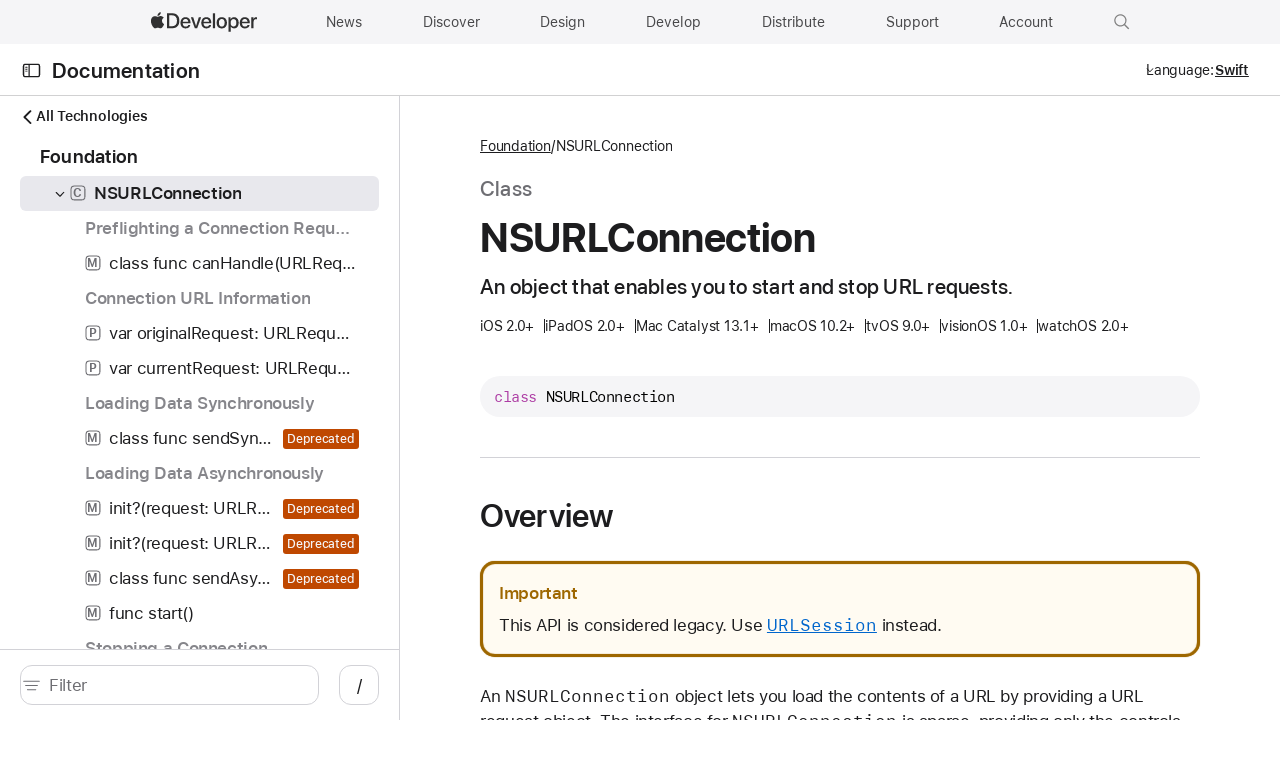

--- FILE ---
content_type: text/html; charset=utf-8
request_url: https://developer.apple.com/documentation/foundation/nsurlconnection?ref=tim.engineering
body_size: 1223
content:
<!DOCTYPE html><html lang="en-US"><head><meta charset="utf-8"><meta http-equiv="X-UA-Compatible" content="IE=edge"><meta name="viewport" content="width=device-width,initial-scale=1,viewport-fit=cover"><link rel="icon" href="/favicon.ico"><link rel="mask-icon" href="/apple-logo.svg" color="#333333"><title>NSURLConnection | Apple Developer Documentation</title><script>var baseUrl = "/tutorials/"</script><link rel="stylesheet" href="https://www.apple.com/wss/fonts?families=SF+Pro,v3|SF+Mono,v1|SF+Pro+SC,v1|SF+Pro+JP,v1" referrerpolicy="origin-when-cross-origin"><script defer="defer" src="/tutorials/js/chunk-vendors.311f12db.js"></script><script defer="defer" src="/tutorials/js/chunk-common.fd501a33.js"></script><script defer="defer" src="/tutorials/js/index.7861b227.js"></script><link href="/tutorials/css/chunk-vendors.9385f3c3.css" rel="stylesheet"><link href="/tutorials/css/index.6a972d82.css" rel="stylesheet"><meta name="description" content="An object that enables you to start and stop URL requests."><meta property="og:locale" content="en_US"><meta property="og:site_name" content="Apple Developer Documentation"><meta property="og:type" content="website"><meta property="og:image" content="https://docs.developer.apple.com/tutorials/developer-og.jpg"><meta property="og:title" content="NSURLConnection | Apple Developer Documentation"><meta property="og:description" content="An object that enables you to start and stop URL requests."><meta property="og:url" content="https://docs.developer.apple.com/documentation/foundation/nsurlconnection"><meta name="twitter:card" content="summary_large_image"><meta name="twitter:image" content="https://docs.developer.apple.com/tutorials/developer-og-twitter.jpg"><meta name="twitter:description" content="An object that enables you to start and stop URL requests."><meta name="twitter:title" content="NSURLConnection | Apple Developer Documentation"><meta name="twitter:url" content="https://docs.developer.apple.com/documentation/foundation/nsurlconnection"></head><body data-color-scheme="auto"><div id="_omniture_top"><script>var s_account="awdappledeveloper"</script><script src="/tutorials/js/analytics.js"></script></div><noscript><style>.noscript{font-family:"SF Pro Display","SF Pro Icons","Helvetica Neue",Helvetica,Arial,sans-serif;margin:92px auto 140px auto;text-align:center;width:980px}.noscript-title{color:#111;font-size:48px;font-weight:600;letter-spacing:-.003em;line-height:1.08365;margin:0 auto 54px auto;width:502px}@media only screen and (max-width:1068px){.noscript{margin:90px auto 120px auto;width:692px}.noscript-title{font-size:40px;letter-spacing:0;line-height:1.1;margin:0 auto 45px auto;width:420px}}@media only screen and (max-width:735px){.noscript{margin:45px auto 60px auto;width:87.5%}.noscript-title{font-size:32px;letter-spacing:.004em;line-height:1.125;margin:0 auto 35px auto;max-width:330px;width:auto}}#loading-placeholder{display:none}</style><div class="noscript"><h1 class="noscript-title">This page requires JavaScript.</h1><p>Please turn on JavaScript in your browser and refresh the page to view its content.</p></div></noscript><div id="app"></div></body></html>

--- FILE ---
content_type: text/css; charset=UTF-8
request_url: https://developer.apple.com/tutorials/css/chunk-vendors.9385f3c3.css
body_size: 10535
content:
/*!
 * This source file is part of the Swift.org open source project
 *
 * Copyright (c) 2021 Apple Inc. and the Swift project authors
 * Licensed under Apache License v2.0 with Runtime Library Exception
 *
 * See https://swift.org/LICENSE.txt for license information
 * See https://swift.org/CONTRIBUTORS.txt for Swift project authors
 */.container[data-v-86172518]{margin-left:auto;margin-right:auto;width:1536px;width:980px;outline-style:none;margin-top:92px;margin-bottom:140px}@media only screen and (max-width:1250px){.container[data-v-86172518]{width:692px}}@media only screen and (max-width:735px){.container[data-v-86172518]{width:87.5%}}@media only screen and (max-width:320px){.container[data-v-86172518]{width:215px}}.error-content[data-v-86172518]{box-sizing:border-box;width:502px;margin-left:auto;margin-right:auto;margin-bottom:54px}@media only screen and (max-width:1250px){.error-content[data-v-86172518]{width:420px;margin-bottom:45px}}@media only screen and (max-width:735px){.error-content[data-v-86172518]{max-width:330px;width:auto;margin-bottom:35px}}.title[data-v-86172518]{text-align:center;font-size:2.8235294118rem;line-height:1.0834933333;font-weight:600;letter-spacing:-.003em;font-family:var(--typography-html-font,"SF Pro Display",system-ui,-apple-system,BlinkMacSystemFont,"Helvetica Neue","Helvetica","Arial",sans-serif)}@media only screen and (max-width:1250px){.title[data-v-86172518]{font-size:2.3529411765rem;line-height:1.1;font-weight:600;font-family:var(--typography-html-font,"SF Pro Display",system-ui,-apple-system,BlinkMacSystemFont,"Helvetica Neue","Helvetica","Arial",sans-serif)}}@media only screen and (max-width:735px){.title[data-v-86172518]{font-size:1.8823529412rem;line-height:1.125;font-weight:600;letter-spacing:.004em;font-family:var(--typography-html-font,"SF Pro Display",system-ui,-apple-system,BlinkMacSystemFont,"Helvetica Neue","Helvetica","Arial",sans-serif)}}:lang(zh-CN) .title[data-v-86172518]{font-family:SF Pro SC,SF Pro Display,SF Pro Icons,PingFang SC,system-ui,-apple-system,BlinkMacSystemFont,Helvetica Neue,Helvetica,Arial,sans-serif}:lang(ja-JP) .title[data-v-86172518]{font-family:SF Pro JP,SF Pro Text,SF Pro Icons,Hiragino Kaku Gothic Pro,ヒラギノ角ゴ Pro W3,メイリオ,Meiryo,ＭＳ Ｐゴシック,system-ui,-apple-system,BlinkMacSystemFont,Helvetica Neue,Helvetica,Arial,sans-serif}:lang(ko-KR) .title[data-v-86172518]{font-family:SF Pro KR,SF Pro Text,SF Pro Icons,Apple Gothic,HY Gulim,MalgunGothic,HY Dotum,Lexi Gulim,system-ui,-apple-system,BlinkMacSystemFont,Helvetica Neue,Helvetica,Arial,sans-serif}.svg-icon[data-v-992f7eb0]{fill:var(--colors-svg-icon-fill-light,var(--color-svg-icon));transform:scale(1);-webkit-transform:scale(1);overflow:visible}.theme-dark .svg-icon[data-v-992f7eb0]{fill:var(--colors-svg-icon-fill-dark,var(--color-svg-icon))}@media screen{[data-color-scheme=dark] .svg-icon[data-v-992f7eb0]{fill:var(--colors-svg-icon-fill-dark,var(--color-svg-icon))}}@media screen and (prefers-color-scheme:dark){[data-color-scheme=auto] .svg-icon[data-v-992f7eb0]{fill:var(--colors-svg-icon-fill-dark,var(--color-svg-icon))}}.svg-icon.icon-inline[data-v-992f7eb0]{display:inline-block;vertical-align:middle;fill:currentColor}.svg-icon.icon-inline[data-v-992f7eb0] .svg-icon-stroke{stroke:currentColor}[data-v-992f7eb0] .svg-icon-stroke{stroke:var(--colors-svg-icon-fill-light,var(--color-svg-icon))}.theme-dark[data-v-992f7eb0] .svg-icon-stroke{stroke:var(--colors-svg-icon-fill-dark,var(--color-svg-icon))}@media screen{[data-color-scheme=dark][data-v-992f7eb0] .svg-icon-stroke{stroke:var(--colors-svg-icon-fill-dark,var(--color-svg-icon))}}@media screen and (prefers-color-scheme:dark){[data-color-scheme=auto][data-v-992f7eb0] .svg-icon-stroke{stroke:var(--colors-svg-icon-fill-dark,var(--color-svg-icon))}}.color-scheme-toggle[data-v-5942acb8]{--toggle-color-fill:var(--color-button-background);--toggle-color-text:var(--color-fill-blue);font-size:.7058823529rem;line-height:1.3333733333;font-weight:400;letter-spacing:-.01em;font-family:var(--typography-html-font,"SF Pro Text",system-ui,-apple-system,BlinkMacSystemFont,"Helvetica Neue","Helvetica","Arial",sans-serif);border:1px solid var(--toggle-color-fill);border-radius:var(--toggle-border-radius-outer,15px);display:inline-flex;padding:1px}:lang(zh-CN) .color-scheme-toggle[data-v-5942acb8]{font-family:SF Pro SC,SF Pro Display,SF Pro Icons,PingFang SC,system-ui,-apple-system,BlinkMacSystemFont,Helvetica Neue,Helvetica,Arial,sans-serif}:lang(ja-JP) .color-scheme-toggle[data-v-5942acb8]{font-family:SF Pro JP,SF Pro Text,SF Pro Icons,Hiragino Kaku Gothic Pro,ヒラギノ角ゴ Pro W3,メイリオ,Meiryo,ＭＳ Ｐゴシック,system-ui,-apple-system,BlinkMacSystemFont,Helvetica Neue,Helvetica,Arial,sans-serif}:lang(ko-KR) .color-scheme-toggle[data-v-5942acb8]{font-family:SF Pro KR,SF Pro Text,SF Pro Icons,Apple Gothic,HY Gulim,MalgunGothic,HY Dotum,Lexi Gulim,system-ui,-apple-system,BlinkMacSystemFont,Helvetica Neue,Helvetica,Arial,sans-serif}@media screen{[data-color-scheme=dark] .color-scheme-toggle[data-v-5942acb8]{--toggle-color-text:var(--color-figure-blue)}}@media screen and (prefers-color-scheme:dark){[data-color-scheme=auto] .color-scheme-toggle[data-v-5942acb8]{--toggle-color-text:var(--color-figure-blue)}}@media print{.color-scheme-toggle[data-v-5942acb8]{display:none}}:root.no-js .color-scheme-toggle[data-v-5942acb8]{visibility:hidden}input[data-v-5942acb8]{position:absolute;clip:rect(1px,1px,1px,1px);-webkit-clip-path:inset(0 0 99.9% 99.9%);clip-path:inset(0 0 99.9% 99.9%);overflow:hidden;height:1px;width:1px;padding:0;border:0;-webkit-appearance:none;-moz-appearance:none;appearance:none}.fromkeyboard label[data-v-5942acb8]:focus-within{outline:4px solid var(--color-focus-color);outline-offset:1px}.text[data-v-5942acb8]{border:1px solid transparent;border-radius:var(--toggle-border-radius-inner,2px);color:var(--toggle-color-text);display:inline-block;text-align:center;padding:1px 6px;min-width:42px;box-sizing:border-box}.text[data-v-5942acb8]:hover{cursor:pointer}input:checked+.text[data-v-5942acb8]{--toggle-color-text:var(--color-button-text);background:var(--toggle-color-fill);border-color:var(--toggle-color-fill)}.footer[data-v-58aa4141]{border-top:1px solid var(--color-grid)}.row[data-v-58aa4141]{margin-left:auto;margin-right:auto;width:1536px;width:980px;display:flex;flex-direction:row-reverse;margin:20px auto}@media only screen and (max-width:1250px){.row[data-v-58aa4141]{width:692px}}@media only screen and (max-width:735px){.row[data-v-58aa4141]{width:87.5%}}@media only screen and (max-width:320px){.row[data-v-58aa4141]{width:215px}}@media only screen and (max-width:735px){.row[data-v-58aa4141]{width:100%;padding:0 .9411764706rem;box-sizing:border-box}}.InitialLoadingPlaceholder[data-v-5d8b14e8]{background:var(--colors-loading-placeholder-background,var(--color-loading-placeholder-background));height:100vh;width:100%}.suggest-lang[data-v-45c313da]{background:#000;color:#fff;display:flex;justify-content:center;border-bottom:1px solid var(--color-grid)}.suggest-lang__wrapper[data-v-45c313da]{display:flex;align-items:center;width:100%;max-width:var(--wrapper-max-width,1920px);margin:0 .9411764706rem;position:relative;height:52px}.suggest-lang__link[data-v-45c313da]{font-size:.8235294118rem;line-height:1.4285914286;font-weight:400;letter-spacing:-.016em;font-family:var(--typography-html-font,"SF Pro Text",system-ui,-apple-system,BlinkMacSystemFont,"Helvetica Neue","Helvetica","Arial",sans-serif);margin:0 auto;color:#2997ff}:lang(zh-CN) .suggest-lang__link[data-v-45c313da]{font-family:SF Pro SC,SF Pro Display,SF Pro Icons,PingFang SC,system-ui,-apple-system,BlinkMacSystemFont,Helvetica Neue,Helvetica,Arial,sans-serif}:lang(ja-JP) .suggest-lang__link[data-v-45c313da]{font-family:SF Pro JP,SF Pro Text,SF Pro Icons,Hiragino Kaku Gothic Pro,ヒラギノ角ゴ Pro W3,メイリオ,Meiryo,ＭＳ Ｐゴシック,system-ui,-apple-system,BlinkMacSystemFont,Helvetica Neue,Helvetica,Arial,sans-serif}:lang(ko-KR) .suggest-lang__link[data-v-45c313da]{font-family:SF Pro KR,SF Pro Text,SF Pro Icons,Apple Gothic,HY Gulim,MalgunGothic,HY Dotum,Lexi Gulim,system-ui,-apple-system,BlinkMacSystemFont,Helvetica Neue,Helvetica,Arial,sans-serif}.suggest-lang__close-icon-wrapper[data-v-45c313da]{position:absolute;right:-.2352941176rem;top:0;height:100%;box-sizing:border-box;display:flex;align-items:center;z-index:1}.suggest-lang__close-icon-button[data-v-45c313da]{padding:.2352941176rem}.suggest-lang__close-icon-button .close-icon[data-v-45c313da]{width:8px;display:block}.suggest-lang .inline-chevron-right-icon[data-v-45c313da]{padding-left:.2352941176rem;width:8px}select[data-v-4a076e19]{font-size:.7058823529rem;line-height:1.3333733333;font-weight:600;letter-spacing:-.01em;font-family:var(--typography-html-font,"SF Pro Text",system-ui,-apple-system,BlinkMacSystemFont,"Helvetica Neue","Helvetica","Arial",sans-serif);color:var(--color-fill-blue);padding-right:15px;-webkit-appearance:none;-moz-appearance:none;appearance:none;background:transparent;border:none;cursor:pointer}:lang(zh-CN) select[data-v-4a076e19]{font-family:SF Pro SC,SF Pro Display,SF Pro Icons,PingFang SC,system-ui,-apple-system,BlinkMacSystemFont,Helvetica Neue,Helvetica,Arial,sans-serif}:lang(ja-JP) select[data-v-4a076e19]{font-family:SF Pro JP,SF Pro Text,SF Pro Icons,Hiragino Kaku Gothic Pro,ヒラギノ角ゴ Pro W3,メイリオ,Meiryo,ＭＳ Ｐゴシック,system-ui,-apple-system,BlinkMacSystemFont,Helvetica Neue,Helvetica,Arial,sans-serif}:lang(ko-KR) select[data-v-4a076e19]{font-family:SF Pro KR,SF Pro Text,SF Pro Icons,Apple Gothic,HY Gulim,MalgunGothic,HY Dotum,Lexi Gulim,system-ui,-apple-system,BlinkMacSystemFont,Helvetica Neue,Helvetica,Arial,sans-serif}select[data-v-4a076e19]:hover{text-decoration:underline}.locale-selector[data-v-4a076e19]{position:relative}.svg-icon.icon-inline[data-v-4a076e19]{position:absolute;fill:var(--color-fill-blue);right:2px;bottom:7px;height:5px}html{-ms-text-size-adjust:100%;-webkit-text-size-adjust:100%;background-color:var(--colors-text-background,var(--color-text-background));height:100%}abbr,blockquote,body,button,dd,dl,dt,fieldset,figure,form,h1,h2,h3,h4,h5,h6,hgroup,input,legend,li,ol,p,pre,ul{margin:0;padding:0}address,caption,code,figcaption,pre,th{font-size:1em;font-weight:400;font-style:normal}fieldset,iframe,img{border:0}caption,th{text-align:start}table{border-collapse:collapse;border-spacing:0}article,aside,details,figcaption,figure,footer,header,hgroup,main,nav,section,summary{display:block}audio,canvas,progress,video{display:inline-block;vertical-align:baseline}button{background:none;border:0;box-sizing:content-box;color:inherit;cursor:pointer;font:inherit;line-height:inherit;overflow:visible;vertical-align:inherit}button:disabled{cursor:default}:focus{outline:4px solid var(--color-focus-color);outline-offset:1px}::-moz-focus-inner{border:0;padding:0}@media print{#app-main,#content,body{color:#000}a,a:link,a:visited{color:#000;text-decoration:none}.hide,.noprint{display:none}}body{height:100%;min-width:320px}html{font:var(--typography-html-font,17px "SF Pro Text",system-ui,-apple-system,BlinkMacSystemFont,"Helvetica Neue","Helvetica","Arial",sans-serif);quotes:"“" "”"}html:lang(ja-JP){quotes:"「" "」"}body{font-size:1rem;line-height:1.4705882353;font-weight:400;letter-spacing:-.022em;font-family:var(--typography-html-font,"SF Pro Text",system-ui,-apple-system,BlinkMacSystemFont,"Helvetica Neue","Helvetica","Arial",sans-serif);background-color:var(--color-text-background);color:var(--colors-text,var(--color-text));font-style:normal;word-wrap:break-word;--spacing-stacked-margin-small:0.4em;--spacing-stacked-margin-large:0.8em;--spacing-stacked-margin-xlarge:calc(var(--spacing-stacked-margin-large)*2);--spacing-param:1.6470588235rem;--declaration-code-listing-margin:30px 0 0 0;--code-block-style-elements-padding:8px 14px}:lang(zh-CN) body{font-family:SF Pro SC,SF Pro Display,SF Pro Icons,PingFang SC,system-ui,-apple-system,BlinkMacSystemFont,Helvetica Neue,Helvetica,Arial,sans-serif}:lang(ja-JP) body{font-family:SF Pro JP,SF Pro Text,SF Pro Icons,Hiragino Kaku Gothic Pro,ヒラギノ角ゴ Pro W3,メイリオ,Meiryo,ＭＳ Ｐゴシック,system-ui,-apple-system,BlinkMacSystemFont,Helvetica Neue,Helvetica,Arial,sans-serif}:lang(ko-KR) body{font-family:SF Pro KR,SF Pro Text,SF Pro Icons,Apple Gothic,HY Gulim,MalgunGothic,HY Dotum,Lexi Gulim,system-ui,-apple-system,BlinkMacSystemFont,Helvetica Neue,Helvetica,Arial,sans-serif}body,button,input,select,textarea{font-synthesis:none;-moz-font-feature-settings:"kern";-webkit-font-smoothing:antialiased;-moz-osx-font-smoothing:grayscale;text-align:start}h1,h2,h3,h4,h5,h6{color:var(--colors-header-text,var(--color-header-text))}h1+*,h2+*,h3+*,h4+*,h5+*,h6+*{margin-top:var(--spacing-stacked-margin-large)}ol+h1,ol+h2,ol+h3,ol+h4,ol+h5,ol+h6,p+h1,p+h2,p+h3,p+h4,p+h5,p+h6,ul+h1,ul+h2,ul+h3,ul+h4,ul+h5,ul+h6{margin-top:1.6em}ol+*,p+*,ul+*{margin-top:var(--spacing-stacked-margin-large)}ol,ul{-webkit-margin-start:1.1764705882em;margin-inline-start:1.1764705882em}ol ol,ol ul,ul ol,ul ul{margin-top:0;margin-bottom:0}nav ol,nav ul{margin:0;list-style:none}li li{font-size:1em}a{color:var(--colors-link,var(--color-link))}a:link,a:visited{text-decoration:none}a.inline-link,a:hover{text-decoration:underline}a:active{text-decoration:none}p+a{display:inline-block}b,strong{font-weight:600}cite,dfn,em,i{font-style:italic}sup{font-size:.6em;vertical-align:top;position:relative;bottom:-.2em}h1 sup,h2 sup,h3 sup{font-size:.4em}sup a{vertical-align:inherit;color:inherit}sup a:hover{color:var(--figure-blue);text-decoration:none}sub{line-height:1}abbr{border:0}pre{overflow:auto;-webkit-overflow-scrolling:auto;white-space:pre;word-wrap:normal}code{font-family:SF Mono,SFMono-Regular,ui-monospace,Menlo,monospace;font-weight:inherit;letter-spacing:0}.syntax-addition{color:var(--syntax-addition,var(--color-syntax-addition))}.syntax-comment{color:var(--syntax-comment,var(--color-syntax-comments))}.syntax-quote{color:var(--syntax-quote,var(--color-syntax-comments))}.syntax-deletion{color:var(--syntax-deletion,var(--color-syntax-deletion))}.syntax-keyword{color:var(--syntax-keyword,var(--color-syntax-keywords))}.syntax-literal{color:var(--syntax-literal,var(--color-syntax-keywords))}.syntax-selector-tag{color:var(--syntax-selector-tag,var(--color-syntax-keywords))}.syntax-string{color:var(--syntax-string,var(--color-syntax-strings))}.syntax-bullet{color:var(--syntax-bullet,var(--color-syntax-characters))}.syntax-meta{color:var(--syntax-meta,var(--color-syntax-characters))}.syntax-number{color:var(--syntax-number,var(--color-syntax-characters))}.syntax-symbol{color:var(--syntax-symbol,var(--color-syntax-characters))}.syntax-tag{color:var(--syntax-tag,var(--color-syntax-characters))}.syntax-attr{color:var(--syntax-attr,var(--color-syntax-other-type-names))}.syntax-built_in{color:var(--syntax-built_in,var(--color-syntax-other-type-names))}.syntax-builtin-name{color:var(--syntax-builtin-name,var(--color-syntax-other-type-names))}.syntax-class{color:var(--syntax-class,var(--color-syntax-other-type-names))}.syntax-params{color:var(--syntax-params,var(--color-syntax-other-type-names))}.syntax-section{color:var(--syntax-section,var(--color-syntax-other-type-names))}.syntax-title{color:var(--syntax-title,var(--color-syntax-other-type-names))}.syntax-type{color:var(--syntax-type,var(--color-syntax-other-type-names))}.syntax-attribute{color:var(--syntax-attribute,var(--color-syntax-plain-text))}.syntax-identifier{color:var(--syntax-identifier,var(--color-syntax-plain-text))}.syntax-subst{color:var(--syntax-subst,var(--color-syntax-plain-text))}.syntax-doctag,.syntax-strong{font-weight:700}.syntax-emphasis,.syntax-link{font-style:italic}[data-syntax=swift] .syntax-meta{color:var(--syntax-meta,var(--color-syntax-keywords))}[data-syntax=swift] .syntax-class,[data-syntax=swift] .syntax-keyword+.syntax-params,[data-syntax=swift] .syntax-params+.syntax-params{color:unset}[data-syntax=json] .syntax-attr{color:var(--syntax-attr,var(--color-syntax-strings))}#skip-nav{position:absolute;clip:rect(1px,1px,1px,1px);-webkit-clip-path:inset(0 0 99.9% 99.9%);clip-path:inset(0 0 99.9% 99.9%);overflow:hidden;height:1px;width:1px;padding:0;border:0}#skip-nav:active,#skip-nav:focus{position:relative;float:left;width:-webkit-fit-content;width:-moz-fit-content;width:fit-content;color:var(--color-figure-blue);font-size:1em;padding:0 10px;z-index:100000;top:0;left:0;height:44px;line-height:44px;-webkit-clip-path:unset;clip-path:unset}.nav--in-breakpoint-range #skip-nav{display:none}.visuallyhidden{position:absolute;clip:rect(1px,1px,1px,1px);-webkit-clip-path:inset(0 0 99.9% 99.9%);clip-path:inset(0 0 99.9% 99.9%);overflow:hidden;height:1px;width:1px;padding:0;border:0}@keyframes pulse{0%{opacity:0}33%{opacity:1}66%{opacity:1}to{opacity:0}}.changed{border:1px solid var(--color-changes-modified);border-radius:22px;position:relative}.changed.displays-multiple-lines,.displays-multiple-lines .changed{border-radius:15px}.changed:after{left:8px;background-image:url(/tutorials/img/modified-icon.2dcbec05.svg);background-repeat:no-repeat;bottom:0;content:" ";margin:auto;margin-right:8px;position:absolute;top:0;width:1.1764705882rem;height:1.1764705882rem;margin-top:.6176470588rem;z-index:2}@media screen{[data-color-scheme=dark] .changed:after{background-image:url(/tutorials/img/modified-dark-icon.0f624724.svg)}}@media screen and (prefers-color-scheme:dark){[data-color-scheme=auto] .changed:after{background-image:url(/tutorials/img/modified-dark-icon.0f624724.svg)}}.changed-added{border-color:var(--color-changes-added)}.changed-added:after{background-image:url(/tutorials/img/added-icon.1e0891f5.svg)}@media screen{[data-color-scheme=dark] .changed-added:after{background-image:url(/tutorials/img/added-dark-icon.c0fa687e.svg)}}@media screen and (prefers-color-scheme:dark){[data-color-scheme=auto] .changed-added:after{background-image:url(/tutorials/img/added-dark-icon.c0fa687e.svg)}}.changed-deprecated{border-color:var(--color-changes-deprecated)}.changed-deprecated:after{background-image:url(/tutorials/img/deprecated-icon.0ac5ef2c.svg)}@media screen{[data-color-scheme=dark] .changed-deprecated:after{background-image:url(/tutorials/img/deprecated-dark-icon.f1486887.svg)}}@media screen and (prefers-color-scheme:dark){[data-color-scheme=auto] .changed-deprecated:after{background-image:url(/tutorials/img/deprecated-dark-icon.f1486887.svg)}}.changed.link-block:after,.changed.relationships-item:after,.link-block .changed:after{margin-top:10px}.change-added,.change-removed{padding:2px 0}.change-removed{background-color:var(--color-highlight-red)}.change-added{background-color:var(--color-highlight-green)}body{color-scheme:light dark}body[data-color-scheme=light]{color-scheme:light}body[data-color-scheme=dark]{color-scheme:dark}body{--color-article-background:var(--color-fill-tertiary);--color-article-body-background:var(--color-fill);--color-aside-deprecated:var(--color-figure-gray);--color-aside-experiment:var(--color-figure-gray);--color-aside-experiment-background:var(--color-fill-gray-secondary);--color-aside-experiment-border:var(--color-figure-light-gray);--color-aside-important:var(--color-figure-gray);--color-aside-important-background:var(--color-fill-gray-secondary);--color-aside-important-border:var(--color-figure-light-gray);--color-aside-note:var(--color-figure-gray);--color-aside-note-background:var(--color-fill-gray-secondary);--color-aside-tip:var(--color-figure-gray);--color-aside-tip-background:var(--color-fill-gray-secondary);--color-aside-tip-border:var(--color-figure-light-gray);--color-aside-warning:var(--color-figure-gray);--color-badge-text:#f5f5f7;--color-badge-default:var(--color-figure-gray);--color-badge-beta:var(--color-figure-gray-tertiary);--color-badge-deprecated:var(--color-figure-orange);--color-badge-dark-default:#f5f5f7;--color-badge-dark-beta:#6e6e73;--color-badge-dark-deprecated:#f56300;--color-button-background:var(--color-fill-blue);--color-button-background-active:#06c;--color-button-background-hover:var(--color-figure-blue);--color-button-text:#fff;--color-call-to-action-background:var(--color-fill-secondary);--color-changes-added:var(--color-figure-light-gray);--color-changes-added-hover:var(--color-figure-light-gray);--color-changes-deprecated:var(--color-figure-light-gray);--color-changes-deprecated-hover:var(--color-figure-light-gray);--color-changes-modified:var(--color-figure-light-gray);--color-changes-modified-hover:var(--color-figure-light-gray);--color-code-background:var(--color-fill-secondary);--color-code-collapsible-background:var(--color-fill-tertiary);--color-code-collapsible-text:var(--color-figure-gray-secondary-alt);--color-code-line-highlight:rgba(0,102,204,.08);--color-code-line-highlight-border:var(--color-figure-blue);--color-code-plain:var(--color-figure-gray);--color-dropdown-background:hsla(0,0%,100%,.8);--color-dropdown-border:#1d1d1f;--color-dropdown-option-text:#6e6e73;--color-dropdown-text:#1d1d1f;--color-dropdown-dark-background:hsla(0,0%,100%,.1);--color-dropdown-dark-border:hsla(240,6%,83%,.2);--color-dropdown-dark-option-text:#86868b;--color-dropdown-dark-text:#f5f5f7;--color-eyebrow:var(--color-figure-gray-secondary);--color-focus-border-color:var(--color-fill-blue);--color-focus-color:rgba(0,125,250,.6);--color-form-error:var(--color-figure-red);--color-form-error-background:var(--color-fill-red-secondary);--color-form-valid:var(--color-figure-green);--color-form-valid-background:var(--color-fill-green-secondary);--color-generic-modal-background:var(--color-fill);--color-grid:var(--color-fill-gray);--color-header-text:var(--color-figure-gray);--color-hero-eyebrow:#86868b;--color-link:var(--color-figure-blue);--color-loading-placeholder-background:var(--color-fill);--color-nav-color:#1d1d1f;--color-nav-current-link:#1d1d1f;--color-nav-expanded:#fff;--color-nav-hierarchy-collapse-background:#d2d2d7;--color-nav-hierarchy-collapse-borders:#86868b;--color-nav-hierarchy-item-borders:#86868b;--color-nav-keyline:rgba(29,29,31,.2);--color-nav-link-color:#1d1d1f;--color-nav-link-color-hover:#06c;--color-nav-outlines:#1d1d1f;--color-nav-rule:hsla(240,6%,83%,.5);--color-nav-solid-background:#fff;--color-nav-sticking-expanded-keyline:rgba(29,29,31,.1);--color-nav-stuck:hsla(0,0%,100%,.9);--color-nav-uiblur-expanded:hsla(0,0%,100%,.9);--color-nav-uiblur-stuck:hsla(0,0%,100%,.7);--color-nav-root-subhead:var(--color-tutorials-teal);--color-nav-dark-border-top-color:hsla(0,0%,100%,.4);--color-nav-dark-color:#f5f5f7;--color-nav-dark-current-link:#f5f5f7;--color-nav-dark-expanded:#1d1d1f;--color-nav-dark-hierarchy-collapse-background:#424245;--color-nav-dark-hierarchy-collapse-borders:#6e6e73;--color-nav-dark-hierarchy-item-borders:#424245;--color-nav-dark-keyline:rgba(66,66,69,.95);--color-nav-dark-link-color:#f5f5f7;--color-nav-dark-link-color-hover:#2997ff;--color-nav-dark-outlines:#f5f5f7;--color-nav-dark-rule:#f5f5f7;--color-nav-dark-solid-background:#000;--color-nav-dark-sticking-expanded-keyline:rgba(66,66,69,.7);--color-nav-dark-stuck:rgba(29,29,31,.9);--color-nav-dark-uiblur-expanded:rgba(29,29,31,.9);--color-nav-dark-uiblur-stuck:rgba(29,29,31,.7);--color-nav-dark-root-subhead:#54c4bc;--color-other-decl-button:var(--color-text-background);--color-runtime-preview-background:var(--color-fill-tertiary);--color-runtime-preview-disabled-text:hsla(240,2%,44%,.6);--color-runtime-preview-text:var(--color-figure-gray-secondary);--color-secondary-label:var(--color-figure-gray-secondary);--color-step-background:var(--color-fill-secondary);--color-step-caption:var(--color-figure-gray-secondary);--color-step-focused:var(--color-figure-light-gray);--color-step-text:var(--color-figure-gray-secondary);--color-svg-icon:#6e6e73;--color-syntax-addition:var(--color-figure-green);--color-syntax-attributes:#947100;--color-syntax-characters:#272ad8;--color-syntax-comments:#707f8c;--color-syntax-deletion:var(--color-figure-red);--color-syntax-documentation-markup:#506375;--color-syntax-documentation-markup-keywords:#506375;--color-syntax-heading:#ba2da2;--color-syntax-highlighted:rgba(0,113,227,.2);--color-syntax-keywords:#ad3da4;--color-syntax-marks:#000;--color-syntax-numbers:#272ad8;--color-syntax-other-class-names:#703daa;--color-syntax-other-constants:#4b21b0;--color-syntax-other-declarations:#047cb0;--color-syntax-other-function-and-method-names:#4b21b0;--color-syntax-other-instance-variables-and-globals:#703daa;--color-syntax-other-preprocessor-macros:#78492a;--color-syntax-other-type-names:#703daa;--color-syntax-param-internal-name:#404040;--color-syntax-plain-text:#000;--color-syntax-preprocessor-statements:#78492a;--color-syntax-project-class-names:#3e8087;--color-syntax-project-constants:#2d6469;--color-syntax-project-function-and-method-names:#2d6469;--color-syntax-project-instance-variables-and-globals:#3e8087;--color-syntax-project-preprocessor-macros:#78492a;--color-syntax-project-type-names:#3e8087;--color-syntax-strings:#d12f1b;--color-syntax-type-declarations:#03638c;--color-syntax-urls:#1337ff;--color-tabnav-item-border-color:var(--color-fill-gray);--color-text:var(--color-figure-gray);--color-text-background:var(--color-fill);--color-tutorial-assessments-background:var(--color-fill-secondary);--color-tutorial-background:var(--color-fill);--color-tutorial-navbar-dropdown-background:var(--color-fill);--color-tutorial-navbar-dropdown-border:var(--color-fill-gray);--color-tutorial-quiz-border-active:var(--color-figure-blue);--color-tutorials-overview-background:#161617;--color-tutorials-overview-content-alt:#f5f5f7;--color-tutorials-overview-eyebrow:#86868b;--color-tutorials-overview-icon:#9a9a9e;--color-tutorials-overview-link:#2997ff;--color-tutorials-overview-navigation-link:#86868b;--color-tutorials-overview-navigation-link-hover:#f5f5f7;--color-tutorial-hero-text:#f5f5f7;--color-tutorial-hero-background:#000;--color-navigator-item-hover:rgba(0,113,227,.05);--color-card-background:var(--color-fill);--color-card-content-text:var(--color-figure-gray);--color-card-eyebrow:var(--color-figure-gray-secondary-alt);--color-card-shadow:rgba(0,0,0,.04);--color-link-block-card-border:rgba(0,0,0,.04);--color-standard-red:#ffc2c2;--color-standard-orange:#fc9;--color-standard-yellow:#ffe0a3;--color-standard-blue:#9cf;--color-standard-green:#9cc;--color-standard-purple:#ccf;--color-standard-gray:#f5f5f7}@media screen{body[data-color-scheme=dark]{--color-fill:#000;--color-fill-secondary:#161617;--color-fill-tertiary:#1d1d1f;--color-fill-blue:#0071e3;--color-fill-light-blue-secondary:#002a51;--color-fill-gray:#f5f5f7;--color-fill-gray-secondary:#6e6e73;--color-fill-gray-tertiary:#424245;--color-fill-gray-quaternary:#333336;--color-fill-green-secondary:#002b03;--color-fill-orange-secondary:#290d00;--color-fill-red-secondary:#300;--color-figure-blue:#2997ff;--color-figure-gray:#f5f5f7;--color-figure-gray-secondary:#86868b;--color-figure-gray-secondary-alt:#a1a1a6;--color-figure-gray-tertiary:#6e6e73;--color-figure-green:#03a10e;--color-figure-light-gray:#9a9a9e;--color-figure-orange:#f56300;--color-figure-red:#ff3037;--color-tutorials-teal:#54c4bc;--color-article-body-background:#111;--color-badge-text:#1d1d1f;--color-badge-default:var(--color-badge-dark-default);--color-button-background-active:#0071e3;--color-code-line-highlight:rgba(41,151,255,.08);--color-dropdown-background:var(--color-dropdown-dark-background);--color-dropdown-border:var(--color-dropdown-dark-border);--color-dropdown-option-text:var(--color-dropdown-dark-option-text);--color-dropdown-text:var(--color-dropdown-dark-text);--color-nav-color:var(--color-nav-dark-color);--color-nav-current-link:var(--color-nav-dark-current-link);--color-nav-expanded:var(--color-nav-dark-expanded);--color-nav-hierarchy-collapse-background:var(--color-nav-dark-hierarchy-collapse-background);--color-nav-hierarchy-collapse-borders:var(--color-nav-dark-hierarchy-collapse-borders);--color-nav-hierarchy-item-borders:var(--color-nav-dark-hierarchy-item-borders);--color-nav-keyline:var(--color-nav-dark-keyline);--color-nav-link-color:var(--color-nav-dark-link-color);--color-nav-link-color-hover:var(--color-nav-dark-link-color-hover);--color-nav-outlines:var(--color-nav-dark-outlines);--color-nav-rule:var(--color-nav-dark-rule);--color-nav-solid-background:var(--color-nav-dark-solid-background);--color-nav-sticking-expanded-keyline:var(--color-nav-dark-sticking-expanded-keyline);--color-nav-stuck:var(--color-nav-dark-stuck);--color-nav-uiblur-expanded:var(--color-nav-dark-uiblur-expanded);--color-nav-uiblur-stuck:var(--color-nav-dark-uiblur-stuck);--color-runtime-preview-disabled-text:hsla(240,2%,54%,.6);--color-syntax-attributes:#cc9768;--color-syntax-characters:#d9c97c;--color-syntax-comments:#7f8c98;--color-syntax-documentation-markup:#7f8c98;--color-syntax-documentation-markup-keywords:#a3b1bf;--color-syntax-highlighted:rgba(0,113,227,.6);--color-syntax-keywords:#ff7ab2;--color-syntax-marks:#fff;--color-syntax-numbers:#d9c97c;--color-syntax-other-class-names:#dabaff;--color-syntax-other-constants:#a7ebdd;--color-syntax-other-declarations:#4eb0cc;--color-syntax-other-function-and-method-names:#b281eb;--color-syntax-other-instance-variables-and-globals:#b281eb;--color-syntax-other-preprocessor-macros:#ffa14f;--color-syntax-other-type-names:#dabaff;--color-syntax-param-internal-name:#bfbfbf;--color-syntax-plain-text:#fff;--color-syntax-preprocessor-statements:#ffa14f;--color-syntax-project-class-names:#acf2e4;--color-syntax-project-constants:#78c2b3;--color-syntax-project-function-and-method-names:#78c2b3;--color-syntax-project-instance-variables-and-globals:#78c2b3;--color-syntax-project-preprocessor-macros:#ffa14f;--color-syntax-project-type-names:#acf2e4;--color-syntax-strings:#ff8170;--color-syntax-type-declarations:#6bdfff;--color-syntax-urls:#69f;--color-tutorial-background:var(--color-fill-tertiary);--color-navigator-item-hover:rgba(0,113,227,.5);--color-card-shadow:hsla(0,0%,100%,.04);--color-link-block-card-border:hsla(0,0%,100%,.25);--color-standard-red:#8b0000;--color-standard-orange:#8b4000;--color-standard-yellow:#8f7200;--color-standard-blue:#002d75;--color-standard-green:#023b2d;--color-standard-purple:#512b55;--color-standard-gray:#1d1d1f}}@media screen and (prefers-color-scheme:dark){body[data-color-scheme=auto]{--color-fill:#000;--color-fill-secondary:#161617;--color-fill-tertiary:#1d1d1f;--color-fill-blue:#0071e3;--color-fill-light-blue-secondary:#002a51;--color-fill-gray:#f5f5f7;--color-fill-gray-secondary:#6e6e73;--color-fill-gray-tertiary:#424245;--color-fill-gray-quaternary:#333336;--color-fill-green-secondary:#002b03;--color-fill-orange-secondary:#290d00;--color-fill-red-secondary:#300;--color-figure-blue:#2997ff;--color-figure-gray:#f5f5f7;--color-figure-gray-secondary:#86868b;--color-figure-gray-secondary-alt:#a1a1a6;--color-figure-gray-tertiary:#6e6e73;--color-figure-green:#03a10e;--color-figure-light-gray:#9a9a9e;--color-figure-orange:#f56300;--color-figure-red:#ff3037;--color-tutorials-teal:#54c4bc;--color-article-body-background:#111;--color-badge-text:#1d1d1f;--color-badge-default:var(--color-badge-dark-default);--color-button-background-active:#0071e3;--color-code-line-highlight:rgba(41,151,255,.08);--color-dropdown-background:var(--color-dropdown-dark-background);--color-dropdown-border:var(--color-dropdown-dark-border);--color-dropdown-option-text:var(--color-dropdown-dark-option-text);--color-dropdown-text:var(--color-dropdown-dark-text);--color-nav-color:var(--color-nav-dark-color);--color-nav-current-link:var(--color-nav-dark-current-link);--color-nav-expanded:var(--color-nav-dark-expanded);--color-nav-hierarchy-collapse-background:var(--color-nav-dark-hierarchy-collapse-background);--color-nav-hierarchy-collapse-borders:var(--color-nav-dark-hierarchy-collapse-borders);--color-nav-hierarchy-item-borders:var(--color-nav-dark-hierarchy-item-borders);--color-nav-keyline:var(--color-nav-dark-keyline);--color-nav-link-color:var(--color-nav-dark-link-color);--color-nav-link-color-hover:var(--color-nav-dark-link-color-hover);--color-nav-outlines:var(--color-nav-dark-outlines);--color-nav-rule:var(--color-nav-dark-rule);--color-nav-solid-background:var(--color-nav-dark-solid-background);--color-nav-sticking-expanded-keyline:var(--color-nav-dark-sticking-expanded-keyline);--color-nav-stuck:var(--color-nav-dark-stuck);--color-nav-uiblur-expanded:var(--color-nav-dark-uiblur-expanded);--color-nav-uiblur-stuck:var(--color-nav-dark-uiblur-stuck);--color-runtime-preview-disabled-text:hsla(240,2%,54%,.6);--color-syntax-attributes:#cc9768;--color-syntax-characters:#d9c97c;--color-syntax-comments:#7f8c98;--color-syntax-documentation-markup:#7f8c98;--color-syntax-documentation-markup-keywords:#a3b1bf;--color-syntax-highlighted:rgba(0,113,227,.6);--color-syntax-keywords:#ff7ab2;--color-syntax-marks:#fff;--color-syntax-numbers:#d9c97c;--color-syntax-other-class-names:#dabaff;--color-syntax-other-constants:#a7ebdd;--color-syntax-other-declarations:#4eb0cc;--color-syntax-other-function-and-method-names:#b281eb;--color-syntax-other-instance-variables-and-globals:#b281eb;--color-syntax-other-preprocessor-macros:#ffa14f;--color-syntax-other-type-names:#dabaff;--color-syntax-param-internal-name:#bfbfbf;--color-syntax-plain-text:#fff;--color-syntax-preprocessor-statements:#ffa14f;--color-syntax-project-class-names:#acf2e4;--color-syntax-project-constants:#78c2b3;--color-syntax-project-function-and-method-names:#78c2b3;--color-syntax-project-instance-variables-and-globals:#78c2b3;--color-syntax-project-preprocessor-macros:#ffa14f;--color-syntax-project-type-names:#acf2e4;--color-syntax-strings:#ff8170;--color-syntax-type-declarations:#6bdfff;--color-syntax-urls:#69f;--color-tutorial-background:var(--color-fill-tertiary);--color-navigator-item-hover:rgba(0,113,227,.5);--color-card-shadow:hsla(0,0%,100%,.04);--color-link-block-card-border:hsla(0,0%,100%,.25);--color-standard-red:#8b0000;--color-standard-orange:#8b4000;--color-standard-yellow:#8f7200;--color-standard-blue:#002d75;--color-standard-green:#023b2d;--color-standard-purple:#512b55;--color-standard-gray:#1d1d1f}}body{--color-fill:#fff;--color-fill-secondary:#fbfbfd;--color-fill-tertiary:#f5f5f7;--color-fill-quaternary:#252525;--color-fill-blue:#0071e3;--color-fill-blue-secondary:#f6fbff;--color-fill-gray:#1d1d1f;--color-fill-gray-secondary:#86868b;--color-fill-gray-tertiary:#d2d2d7;--color-fill-gray-quaternary:#e8e8ed;--color-fill-green-secondary:#f5fff6;--color-fill-light-blue-secondary:#eaf3ff;--color-fill-light-gray-secondary:#f5f5f7;--color-fill-orange-secondary:#fff9f4;--color-fill-purple-secondary:#fcf8ff;--color-fill-red-secondary:#fff2f4;--color-fill-teal-secondary:#faffff;--color-fill-yellow-secondary:#fffbf2;--color-figure-blue:#06c;--color-figure-gray:#1d1d1f;--color-figure-gray-secondary:#6e6e73;--color-figure-gray-secondary-alt:#515154;--color-figure-gray-tertiary:#86868b;--color-figure-green:#008009;--color-figure-light-blue:#4ca9ff;--color-figure-light-gray:#696969;--color-figure-orange:#bf4800;--color-figure-pink:#b0b;--color-figure-purple:#8c28c2;--color-figure-red:#e30000;--color-figure-teal:#3d777d;--color-figure-yellow:#9e6700;--color-highlight-green:#e4fee6;--color-highlight-red:#f8dddd;--color-tutorials-teal:#38a39c;--color-aside-deprecated:var(--color-figure-orange);--color-aside-deprecated-background:var(--color-fill-orange-secondary);--color-aside-deprecated-border:var(--color-figure-orange);--color-aside-experiment:var(--color-figure-purple);--color-aside-experiment-background:var(--color-fill-purple-secondary);--color-aside-experiment-border:var(--color-figure-purple);--color-aside-important:var(--color-figure-yellow);--color-aside-important-background:var(--color-fill-yellow-secondary);--color-aside-important-border:var(--color-figure-yellow);--color-aside-note:var(--color-figure-light-gray);--color-aside-note-background:var(--color-fill-light-gray-secondary);--color-aside-note-border:var(--color-figure-light-gray);--color-aside-tip:var(--color-figure-teal);--color-aside-tip-background:var(--color-fill-teal-secondary);--color-aside-tip-border:var(--color-figure-teal);--color-aside-warning:var(--color-figure-red);--color-aside-warning-background:var(--color-fill-red-secondary);--color-aside-warning-border:var(--color-figure-red);--color-badge-beta:var(--color-figure-teal);--color-badge-spi:var(--color-figure-pink);--color-badge-dark-beta:#7dffe4;--color-badge-dark-spi:#f14bf1;--color-button-background-active:var(--color-fill-blue);--color-button-background-hover:#0077ed;--color-changes-added:var(--color-figure-green);--color-changes-added-hover:var(--color-fill-green-secondary);--color-changes-deprecated:var(--color-figure-orange);--color-changes-deprecated-hover:rgba(191,72,0,.05);--color-changes-modified:var(--color-figure-purple);--color-changes-modified-hover:var(--color-fill-purple-secondary);--color-changes-modified-previous-background:var(--color-fill);--color-code-background:var(--color-fill-tertiary);--color-code-collapsible-background:var(--color-fill-gray-quaternary);--color-code-line-highlight:var(--color-fill-light-blue-secondary);--color-code-line-highlight-border:var(--color-figure-light-blue);--color-code-plain:#000;--color-dropdown-border:var(--color-fill-gray-tertiary);--color-eyebrow:inherit;--color-grid:var(--color-fill-gray-tertiary);--color-hero-eyebrow:inherit;--color-nav-outlines:var(--color-fill-gray-tertiary);--color-nav-dark-outlines:#424245;--color-nav-dark-solid-background:#2d2d2d;--color-not-found-input-background:var(--color-fill-secondary);--color-not-found-input-border:var(--color-fill-gray-tertiary);--color-step-caption:var(--color-fill-gray-tertiary);--color-step-focused:var(--color-figure-light-blue);--color-step-text:var(--color-figure-gray);--color-svg-icon:#86868b;--color-tabnav-item-border-color:var(--color-fill-gray-tertiary);--color-tutorial-navbar-dropdown-border:var(--color-dropdown-border);--color-tutorials-overview-background:radial-gradient(circle at center 70%,#242424 0%,#0c0c0c 100%);--color-tutorials-overview-content:#f5f5f7;--color-tutorials-overview-content-alt:#a1a1a6;--color-tutorials-overview-eyebrow:#a1a1a6;--color-tutorials-overview-icon:#a1a1a6;--color-tutorials-overview-navigation-link-active:#f5f5f7;--color-tutorials-overview-navigation-link-hover:#a1a1a6;--color-card-accent:var(--color-figure-blue);--color-navigator-item-hover:rgba(0,113,227,.2);--color-type-icon-orange:#947100;--color-type-icon-green:#090;--color-type-icon-blue:#272ad8;--color-type-icon-sky:#06c;--color-type-icon-pink:#d82797;--color-type-icon-teal:#509ca3;--color-type-icon-purple:#bf6af7;--color-standard-red:var(--color-type-icon-pink);--color-standard-orange:#ff5a00;--color-standard-yellow:#ff9f2c;--color-standard-blue:var(--color-type-icon-sky);--color-standard-green:var(--color-type-icon-teal);--color-standard-purple:var(--color-type-icon-purple);--color-standard-gray:#afafaf}@media screen{body[data-color-scheme=dark]{--color-fill:#000;--color-fill-secondary:#161617;--color-fill-tertiary:#1d1d1f;--color-fill-blue:#0071e3;--color-fill-blue-secondary:#001931;--color-fill-gray:#f5f5f7;--color-fill-gray-secondary:#6e6e73;--color-fill-gray-tertiary:#424245;--color-fill-gray-quaternary:#333336;--color-fill-green-secondary:#002b03;--color-fill-light-blue-secondary:#002a51;--color-fill-light-gray-secondary:#323232;--color-fill-orange-secondary:#290d00;--color-fill-purple-secondary:#190325;--color-fill-red-secondary:#300;--color-fill-teal-secondary:#002d2b;--color-fill-yellow-secondary:#2b1e00;--color-figure-blue:#2997ff;--color-figure-gray:#f5f5f7;--color-figure-gray-secondary:#86868b;--color-figure-gray-secondary-alt:#a1a1a6;--color-figure-gray-tertiary:#6e6e73;--color-figure-green:#03a10e;--color-figure-light-blue:#7dc1ff;--color-figure-light-gray:#9a9a9e;--color-figure-orange:#f56300;--color-figure-pink:#f14bf1;--color-figure-purple:#a95ed2;--color-figure-red:#ff3037;--color-figure-teal:#7dffe4;--color-figure-yellow:#ffb50f;--color-highlight-green:#032603;--color-highlight-red:#410606;--color-tutorials-teal:#54c4bc;--color-standard-red:var(--color-type-icon-pink);--color-standard-orange:#ff5a00;--color-standard-yellow:#ff9f2c;--color-standard-blue:var(--color-type-icon-sky);--color-standard-green:var(--color-type-icon-teal);--color-standard-purple:var(--color-type-icon-purple);--color-standard-gray:#afafaf;--color-article-body-background:var(--color-fill-secondary);--color-changes-deprecated-hover:rgba(245,99,0,.05);--color-code-background:var(--color-fill-gray-quaternary);--color-code-collapsible-background:var(--color-fill-tertiary);--color-code-line-highlight:var(--color-fill-gray-tertiary);--color-code-plain:#fff;--color-not-found-input-background:var(--color-fill-gray-quaternary);--color-step-background:var(--color-fill-gray-quaternary);--color-svg-icon:#6e6e73;--color-tutorial-navbar-dropdown-background:var(--color-nav-dark-solid-background);--color-tutorial-navbar-dropdown-border:var(--color-fill-gray-tertiary);--color-navigator-item-hover:rgba(0,113,227,.6)}}@media screen and (prefers-color-scheme:dark){body[data-color-scheme=auto]{--color-fill:#000;--color-fill-secondary:#161617;--color-fill-tertiary:#1d1d1f;--color-fill-blue:#0071e3;--color-fill-blue-secondary:#001931;--color-fill-gray:#f5f5f7;--color-fill-gray-secondary:#6e6e73;--color-fill-gray-tertiary:#424245;--color-fill-gray-quaternary:#333336;--color-fill-green-secondary:#002b03;--color-fill-light-blue-secondary:#002a51;--color-fill-light-gray-secondary:#323232;--color-fill-orange-secondary:#290d00;--color-fill-purple-secondary:#190325;--color-fill-red-secondary:#300;--color-fill-teal-secondary:#002d2b;--color-fill-yellow-secondary:#2b1e00;--color-figure-blue:#2997ff;--color-figure-gray:#f5f5f7;--color-figure-gray-secondary:#86868b;--color-figure-gray-secondary-alt:#a1a1a6;--color-figure-gray-tertiary:#6e6e73;--color-figure-green:#03a10e;--color-figure-light-blue:#7dc1ff;--color-figure-light-gray:#9a9a9e;--color-figure-orange:#f56300;--color-figure-pink:#f14bf1;--color-figure-purple:#a95ed2;--color-figure-red:#ff3037;--color-figure-teal:#7dffe4;--color-figure-yellow:#ffb50f;--color-highlight-green:#032603;--color-highlight-red:#410606;--color-tutorials-teal:#54c4bc;--color-standard-red:var(--color-type-icon-pink);--color-standard-orange:#ff5a00;--color-standard-yellow:#ff9f2c;--color-standard-blue:var(--color-type-icon-sky);--color-standard-green:var(--color-type-icon-teal);--color-standard-purple:var(--color-type-icon-purple);--color-standard-gray:#afafaf;--color-article-body-background:var(--color-fill-secondary);--color-changes-deprecated-hover:rgba(245,99,0,.05);--color-code-background:var(--color-fill-gray-quaternary);--color-code-collapsible-background:var(--color-fill-tertiary);--color-code-line-highlight:var(--color-fill-gray-tertiary);--color-code-plain:#fff;--color-not-found-input-background:var(--color-fill-gray-quaternary);--color-step-background:var(--color-fill-gray-quaternary);--color-svg-icon:#6e6e73;--color-tutorial-navbar-dropdown-background:var(--color-nav-dark-solid-background);--color-tutorial-navbar-dropdown-border:var(--color-fill-gray-tertiary);--color-navigator-item-hover:rgba(0,113,227,.6)}}#app .badge{--badge-border-radius:3px}#app-main{outline-style:none}:root{--app-height:100vh}html{--scale-inline:1}html[dir=rtl]{--scale-inline:-1}[data-v-6ddcfe5f] :focus:not(input):not(textarea):not(select){outline:none}.fromkeyboard[data-v-6ddcfe5f] :focus:not(input):not(textarea):not(select){outline:4px solid var(--color-focus-color);outline-offset:1px}#app[data-v-6ddcfe5f]{display:flex;flex-flow:column;min-height:100%}#app[data-v-6ddcfe5f]>*{min-width:0}#app .router-content[data-v-6ddcfe5f]{flex:1}.nav-menu-items[data-v-c378aee0]{display:flex;justify-content:flex-end}.nav--in-breakpoint-range .nav-menu-items[data-v-c378aee0]{display:block;opacity:0;padding:1rem 1.8823529412rem 1.6470588235rem 1.8823529412rem;transform:translate3d(0,-150px,0);transition:transform 1s cubic-bezier(.23,1,.32,1) .5s,opacity .7s cubic-bezier(.23,1,.32,1) .2s}.nav--is-open.nav--in-breakpoint-range .nav-menu-items[data-v-c378aee0]{opacity:1;transform:translateZ(0);transition-delay:.2s,.4s}.nav--in-breakpoint-range .nav-menu-items[data-v-c378aee0]:not(:only-child):not(:last-child){padding-bottom:0}.nav--in-breakpoint-range .nav-menu-items[data-v-c378aee0]:not(:only-child):last-child{padding-top:0}.nav[data-v-9a67a202]{position:-webkit-sticky;position:sticky;top:0;width:100%;height:3.0588235294rem;z-index:9997;--nav-padding:1.2941176471rem;color:var(--color-nav-color)}@media print{.nav[data-v-9a67a202]{position:relative}}@media only screen and (max-width:767px){.nav[data-v-9a67a202]{--nav-padding:0.9411764706rem;min-width:320px;height:2.8235294118rem}}.theme-dark.nav[data-v-9a67a202]{background:none;color:var(--color-nav-dark-color)}.nav__wrapper[data-v-9a67a202]{position:absolute;top:0;left:0;width:100%;height:auto;min-height:100%;z-index:1}.nav__background[data-v-9a67a202]{position:absolute;left:0;top:0;width:100%;height:100%;z-index:1;transition:background-color .5s cubic-bezier(.28,.11,.32,1);background-color:var(--color-nav-background,none)}.nav__background[data-v-9a67a202]:after{background-color:var(--color-nav-keyline)}.nav--is-sticking.nav__background[data-v-9a67a202]{background-color:none}.nav--no-bg-transition .nav__background[data-v-9a67a202]{transition:none!important}.nav--solid-background .nav__background[data-v-9a67a202]{background-color:var(--color-nav-solid-background);-webkit-backdrop-filter:none;backdrop-filter:none}.nav--is-open.nav--solid-background .nav__background[data-v-9a67a202],.nav--is-sticking.nav--solid-background .nav__background[data-v-9a67a202]{background-color:var(--color-nav-solid-background)}.nav--is-open.theme-dark.nav--solid-background .nav__background[data-v-9a67a202],.nav--is-sticking.theme-dark.nav--solid-background .nav__background[data-v-9a67a202],.theme-dark.nav--solid-background .nav__background[data-v-9a67a202]{background-color:var(--color-nav-dark-solid-background)}.nav--in-breakpoint-range .nav__background[data-v-9a67a202]{min-height:2.8235294118rem;transition:background-color .5s ease .7s}.nav--is-sticking .nav__background[data-v-9a67a202]{background-color:var(--color-nav-expanded);max-height:none;transition:background-color .5s ease;transition-property:background-color,-webkit-backdrop-filter;transition-property:background-color,backdrop-filter;transition-property:background-color,backdrop-filter,-webkit-backdrop-filter}.nav--is-sticking .nav__background[data-v-9a67a202]:after{background-color:var(--color-nav-sticking-expanded-keyline)}@supports((-webkit-backdrop-filter:initial) or (backdrop-filter:initial)){.nav--is-sticking .nav__background[data-v-9a67a202]{-webkit-backdrop-filter:saturate(180%) blur(20px);backdrop-filter:saturate(180%) blur(20px);background-color:var(--color-nav-uiblur-stuck)}}.theme-dark.nav--is-sticking .nav__background[data-v-9a67a202]{background-color:var(--color-nav-dark-stuck)}@supports((-webkit-backdrop-filter:initial) or (backdrop-filter:initial)){.theme-dark.nav--is-sticking .nav__background[data-v-9a67a202]{background-color:var(--color-nav-dark-uiblur-stuck)}}.nav--is-open .nav__background[data-v-9a67a202]{background-color:var(--color-nav-expanded);max-height:none;transition:background-color .5s ease;transition-property:background-color,-webkit-backdrop-filter;transition-property:background-color,backdrop-filter;transition-property:background-color,backdrop-filter,-webkit-backdrop-filter}.nav--is-open .nav__background[data-v-9a67a202]:after{background-color:var(--color-nav-sticking-expanded-keyline)}@supports((-webkit-backdrop-filter:initial) or (backdrop-filter:initial)){.nav--is-open .nav__background[data-v-9a67a202]{-webkit-backdrop-filter:saturate(180%) blur(20px);backdrop-filter:saturate(180%) blur(20px);background-color:var(--color-nav-uiblur-expanded)}}.theme-dark.nav--is-open .nav__background[data-v-9a67a202]{background-color:var(--color-nav-dark-expanded)}@supports((-webkit-backdrop-filter:initial) or (backdrop-filter:initial)){.theme-dark.nav--is-open .nav__background[data-v-9a67a202]{background-color:var(--color-nav-dark-uiblur-expanded)}}.theme-dark .nav__background[data-v-9a67a202]:after{background-color:var(--color-nav-dark-keyline)}.nav--is-open.theme-dark .nav__background[data-v-9a67a202]:after,.nav--is-sticking.theme-dark .nav__background[data-v-9a67a202]:after{background-color:var(--color-nav-dark-sticking-expanded-keyline)}.nav__background[data-v-9a67a202]:after{content:"";display:block;position:absolute;bottom:0;left:50%;transform:translateX(-50%);width:980px;height:1px;z-index:1}@media only screen and (max-width:1023px){.nav__background[data-v-9a67a202]:after{width:100%}}.nav--noborder .nav__background[data-v-9a67a202]:after{display:none}.nav--is-sticking.nav--noborder .nav__background[data-v-9a67a202]:after{display:block}.nav--fullwidth-border .nav__background[data-v-9a67a202]:after,.nav--is-open .nav__background[data-v-9a67a202]:after,.nav--is-sticking .nav__background[data-v-9a67a202]:after,.nav--solid-background .nav__background[data-v-9a67a202]:after{width:100%}.nav-overlay[data-v-9a67a202]{position:fixed;left:0;right:0;top:0;display:block;opacity:0}.nav--is-open .nav-overlay[data-v-9a67a202]{background-color:rgba(51,51,51,.4);transition:opacity .7s cubic-bezier(.23,1,.32,1) .2s;bottom:0;opacity:1}.nav-wrapper[data-v-9a67a202]{position:absolute;top:0;left:0;width:100%;height:auto;min-height:100%;z-index:1}.pre-title[data-v-9a67a202]{display:flex}.nav-content[data-v-9a67a202]{display:flex;padding:0 var(--nav-padding);max-width:980px;margin:0 auto;position:relative;z-index:2;justify-content:space-between}.nav--is-wide-format .nav-content[data-v-9a67a202]{box-sizing:border-box;max-width:1920px;margin-left:auto;margin-right:auto}@supports(padding:calc(max(0px))){.nav-content[data-v-9a67a202]{padding-left:max(var(--nav-padding),env(safe-area-inset-left));padding-right:max(var(--nav-padding),env(safe-area-inset-right))}}.nav--in-breakpoint-range .nav-content[data-v-9a67a202]{display:grid;grid-template-columns:auto 1fr auto;grid-auto-rows:minmax(-webkit-min-content,-webkit-max-content);grid-auto-rows:minmax(min-content,max-content);grid-template-areas:"pre-title title actions" "menu menu menu"}.nav-menu[data-v-9a67a202]{font-size:.7058823529rem;line-height:1;font-weight:400;letter-spacing:-.01em;font-family:var(--typography-html-font,"SF Pro Text",system-ui,-apple-system,BlinkMacSystemFont,"Helvetica Neue","Helvetica","Arial",sans-serif);flex:1 1 auto;display:flex;justify-content:flex-end;min-width:0}@media only screen and (max-width:767px){.nav-menu[data-v-9a67a202]{font-size:.8235294118rem;line-height:1;font-weight:400;letter-spacing:-.016em;font-family:var(--typography-html-font,"SF Pro Text",system-ui,-apple-system,BlinkMacSystemFont,"Helvetica Neue","Helvetica","Arial",sans-serif)}}:lang(zh-CN) .nav-menu[data-v-9a67a202]{font-family:SF Pro SC,SF Pro Display,SF Pro Icons,PingFang SC,system-ui,-apple-system,BlinkMacSystemFont,Helvetica Neue,Helvetica,Arial,sans-serif}:lang(ja-JP) .nav-menu[data-v-9a67a202]{font-family:SF Pro JP,SF Pro Text,SF Pro Icons,Hiragino Kaku Gothic Pro,ヒラギノ角ゴ Pro W3,メイリオ,Meiryo,ＭＳ Ｐゴシック,system-ui,-apple-system,BlinkMacSystemFont,Helvetica Neue,Helvetica,Arial,sans-serif}:lang(ko-KR) .nav-menu[data-v-9a67a202]{font-family:SF Pro KR,SF Pro Text,SF Pro Icons,Apple Gothic,HY Gulim,MalgunGothic,HY Dotum,Lexi Gulim,system-ui,-apple-system,BlinkMacSystemFont,Helvetica Neue,Helvetica,Arial,sans-serif}.nav--in-breakpoint-range .nav-menu[data-v-9a67a202]{font-size:.8235294118rem;line-height:1;font-weight:400;letter-spacing:-.016em;font-family:var(--typography-html-font,"SF Pro Text",system-ui,-apple-system,BlinkMacSystemFont,"Helvetica Neue","Helvetica","Arial",sans-serif);grid-area:menu}:lang(zh-CN) .nav--in-breakpoint-range .nav-menu[data-v-9a67a202]{font-family:SF Pro SC,SF Pro Display,SF Pro Icons,PingFang SC,system-ui,-apple-system,BlinkMacSystemFont,Helvetica Neue,Helvetica,Arial,sans-serif}:lang(ja-JP) .nav--in-breakpoint-range .nav-menu[data-v-9a67a202]{font-family:SF Pro JP,SF Pro Text,SF Pro Icons,Hiragino Kaku Gothic Pro,ヒラギノ角ゴ Pro W3,メイリオ,Meiryo,ＭＳ Ｐゴシック,system-ui,-apple-system,BlinkMacSystemFont,Helvetica Neue,Helvetica,Arial,sans-serif}:lang(ko-KR) .nav--in-breakpoint-range .nav-menu[data-v-9a67a202]{font-family:SF Pro KR,SF Pro Text,SF Pro Icons,Apple Gothic,HY Gulim,MalgunGothic,HY Dotum,Lexi Gulim,system-ui,-apple-system,BlinkMacSystemFont,Helvetica Neue,Helvetica,Arial,sans-serif}.nav-menu-tray[data-v-9a67a202]{align-items:center;display:flex;justify-content:space-between}.nav--in-breakpoint-range .nav-menu-tray[data-v-9a67a202]{display:block;overflow:hidden;pointer-events:none;visibility:hidden;max-height:0;transition:max-height .5s cubic-bezier(.28,.11,.32,1) .4s,visibility 0s linear 1s;width:100%}.nav--is-open.nav--in-breakpoint-range .nav-menu-tray[data-v-9a67a202]{max-height:calc(100vh - 5.64706rem);overflow-y:auto;-webkit-overflow-scrolling:touch;pointer-events:auto;visibility:visible;transition-delay:.2s,0s}.nav--is-transitioning.nav--is-open.nav--in-breakpoint-range .nav-menu-tray[data-v-9a67a202]{overflow-y:hidden}.nav--is-sticking.nav--is-open.nav--in-breakpoint-range .nav-menu-tray[data-v-9a67a202]{max-height:calc(100vh - 2.82353rem)}.nav-actions[data-v-9a67a202]{display:flex;align-items:center}.nav--in-breakpoint-range .nav-actions[data-v-9a67a202]{grid-area:actions;justify-content:flex-end}.nav--in-breakpoint-range .pre-title+.nav-title[data-v-9a67a202]{grid-area:title}.nav--is-wide-format.nav--in-breakpoint-range .pre-title+.nav-title[data-v-9a67a202]{width:100%}.nav-title[data-v-9a67a202]{height:3.0588235294rem;font-size:1.2352941176rem;line-height:1.1904761905;font-weight:600;letter-spacing:.011em;font-family:var(--typography-html-font,"SF Pro Display",system-ui,-apple-system,BlinkMacSystemFont,"Helvetica Neue","Helvetica","Arial",sans-serif);display:flex;align-items:center;white-space:nowrap;box-sizing:border-box;overflow:hidden}@media only screen and (max-width:1023px){.nav-title[data-v-9a67a202]{font-size:1.1176470588rem;line-height:1.4211026316;font-weight:600;letter-spacing:.012em;font-family:var(--typography-html-font,"SF Pro Display",system-ui,-apple-system,BlinkMacSystemFont,"Helvetica Neue","Helvetica","Arial",sans-serif)}}:lang(zh-CN) .nav-title[data-v-9a67a202]{font-family:SF Pro SC,SF Pro Display,SF Pro Icons,PingFang SC,system-ui,-apple-system,BlinkMacSystemFont,Helvetica Neue,Helvetica,Arial,sans-serif}:lang(ja-JP) .nav-title[data-v-9a67a202]{font-family:SF Pro JP,SF Pro Text,SF Pro Icons,Hiragino Kaku Gothic Pro,ヒラギノ角ゴ Pro W3,メイリオ,Meiryo,ＭＳ Ｐゴシック,system-ui,-apple-system,BlinkMacSystemFont,Helvetica Neue,Helvetica,Arial,sans-serif}:lang(ko-KR) .nav-title[data-v-9a67a202]{font-family:SF Pro KR,SF Pro Text,SF Pro Icons,Apple Gothic,HY Gulim,MalgunGothic,HY Dotum,Lexi Gulim,system-ui,-apple-system,BlinkMacSystemFont,Helvetica Neue,Helvetica,Arial,sans-serif}@media only screen and (max-width:767px){.nav-title[data-v-9a67a202]{padding-top:0;height:2.8235294118rem}}.nav-title[data-v-9a67a202] span{line-height:normal}.nav-title a[data-v-9a67a202]{letter-spacing:inherit;line-height:normal;margin:0;text-decoration:none;white-space:nowrap}.nav-title a[data-v-9a67a202]:hover{text-decoration:none}@media only screen and (max-width:767px){.nav-title a[data-v-9a67a202]{display:flex}}.nav-title a[data-v-9a67a202],.nav-title[data-v-9a67a202]{color:var(--color-figure-gray);transition:color .5s cubic-bezier(.28,.11,.32,1)}.nav--is-open.theme-dark .nav-title a[data-v-9a67a202],.nav--is-open.theme-dark .nav-title[data-v-9a67a202],.nav--is-sticking.theme-dark .nav-title a[data-v-9a67a202],.nav--is-sticking.theme-dark .nav-title[data-v-9a67a202],.theme-dark .nav-title a[data-v-9a67a202],.theme-dark .nav-title[data-v-9a67a202]{color:var(--color-nav-dark-link-color)}.nav-ax-toggle[data-v-9a67a202]{display:none;position:absolute;top:0;left:0;width:1px;height:1px;z-index:10}.nav-ax-toggle[data-v-9a67a202]:focus{outline-offset:-6px;width:100%;height:100%}.nav--in-breakpoint-range .nav-ax-toggle[data-v-9a67a202]{display:block}.nav-menucta[data-v-9a67a202]{cursor:pointer;display:none;align-items:center;overflow:hidden;width:1.1764705882rem;-webkit-tap-highlight-color:rgba(0,0,0,0);height:2.8235294118rem}.nav--in-breakpoint-range .nav-menucta[data-v-9a67a202]{display:flex}.nav-menucta-chevron[data-v-9a67a202]{display:block;position:relative;width:100%;height:.7058823529rem;transition:transform 1s cubic-bezier(.86,0,.07,1),transform-origin 1s cubic-bezier(.86,0,.07,1);transform:translateY(0)}.nav-menucta-chevron[data-v-9a67a202]:after,.nav-menucta-chevron[data-v-9a67a202]:before{content:"";display:block;position:absolute;top:.5882352941rem;width:.7058823529rem;height:.0588235294rem;transition:transform 1s cubic-bezier(.86,0,.07,1),transform-origin 1s cubic-bezier(.86,0,.07,1);background:var(--color-figure-gray)}.nav-menucta-chevron[data-v-9a67a202]:before{right:50%;border-radius:.5px 0 0 .5px}.nav-menucta-chevron[data-v-9a67a202]:after{left:50%;border-radius:0 .5px .5px 0}.nav-menucta-chevron[data-v-9a67a202]:before{transform-origin:100% 100%;transform:rotate(40deg) scaleY(1.5)}.nav-menucta-chevron[data-v-9a67a202]:after{transform-origin:0 100%;transform:rotate(-40deg) scaleY(1.5)}.nav--is-open .nav-menucta-chevron[data-v-9a67a202]{transform:translateY(-8px)}.nav--is-open .nav-menucta-chevron[data-v-9a67a202]:before{transform-origin:100% 0;transform:rotate(-40deg) scaleY(1.5)}.nav--is-open .nav-menucta-chevron[data-v-9a67a202]:after{transform-origin:0 0;transform:rotate(40deg) scaleY(1.5)}.theme-dark .nav-menucta-chevron[data-v-9a67a202]:after,.theme-dark .nav-menucta-chevron[data-v-9a67a202]:before{background:var(--color-nav-dark-link-color)}[data-v-9a67a202] .nav-menu-link{color:var(--color-nav-link-color)}[data-v-9a67a202] .nav-menu-link:hover{color:var(--color-nav-link-color-hover);text-decoration:none}.theme-dark[data-v-9a67a202] .nav-menu-link{color:var(--color-nav-dark-link-color)}.theme-dark[data-v-9a67a202] .nav-menu-link:hover{color:var(--color-nav-dark-link-color-hover)}[data-v-9a67a202] .nav-menu-link.current{color:var(--color-nav-current-link);cursor:default}[data-v-9a67a202] .nav-menu-link.current:hover{color:var(--color-nav-current-link)}.theme-dark[data-v-9a67a202] .nav-menu-link.current,.theme-dark[data-v-9a67a202] .nav-menu-link.current:hover{color:var(--color-nav-dark-current-link)}.header-anchor[data-v-220404f1]{color:inherit;text-decoration:none;position:relative;-webkit-padding-end:23px;padding-inline-end:23px;display:inline-block}.header-anchor[data-v-220404f1]:after{position:absolute;clip:rect(1px,1px,1px,1px);-webkit-clip-path:inset(0 0 99.9% 99.9%);clip-path:inset(0 0 99.9% 99.9%);overflow:hidden;height:1px;width:1px;padding:0;border:0;content:attr(data-after-text)}.header-anchor .icon[data-v-220404f1]{position:absolute;inset-inline-end:0;bottom:.2em;display:none;height:16px;-webkit-margin-start:7px;margin-inline-start:7px}.header-anchor:focus .icon[data-v-220404f1],.header-anchor:hover .icon[data-v-220404f1]{display:inline}.full-width-container .container[data-v-68542180]:not(.minimized-container){max-width:820px;margin-left:auto;margin-right:auto;padding-left:80px;padding-right:80px;box-sizing:border-box}@media print{.full-width-container .container[data-v-68542180]:not(.minimized-container){padding-left:0;padding-right:0;max-width:none}}@media only screen and (min-width:1251px){.full-width-container .container[data-v-68542180]:not(.minimized-container){max-width:980px}}@media only screen and (min-width:1500px){.full-width-container .container[data-v-68542180]:not(.minimized-container){max-width:1080px}}@media only screen and (max-width:735px){.full-width-container .container[data-v-68542180]:not(.minimized-container){width:87.5%;padding-left:0;padding-right:0}}.static-width-container .container[data-v-68542180]:not(.minimized-container){margin-left:auto;margin-right:auto;width:1536px;width:980px}@media only screen and (max-width:1250px){.static-width-container .container[data-v-68542180]:not(.minimized-container){width:692px}}@media only screen and (max-width:735px){.static-width-container .container[data-v-68542180]:not(.minimized-container){width:87.5%}}@media only screen and (max-width:320px){.static-width-container .container[data-v-68542180]:not(.minimized-container){width:215px}}.container[data-v-68542180]{--section-spacing-single-side:40px;padding-bottom:var(--section-spacing-single-side)}.container.minimized-container[data-v-68542180]{--section-spacing-single-side:1.5em}.container.minimized-container .contenttable-section[data-v-68542180],.title[data-v-68542180]{padding-top:var(--section-spacing-single-side)}.title[data-v-68542180]{font-size:1.8823529412rem;line-height:1.125;font-weight:600;letter-spacing:.004em;font-family:var(--typography-html-font,"SF Pro Display",system-ui,-apple-system,BlinkMacSystemFont,"Helvetica Neue","Helvetica","Arial",sans-serif);border-top-color:var(--color-grid);border-top-style:solid;border-top-width:var(--content-table-title-border-width,1px)}@media only screen and (max-width:1250px){.title[data-v-68542180]{font-size:1.6470588235rem;line-height:1.1428571429;font-weight:600;letter-spacing:.007em;font-family:var(--typography-html-font,"SF Pro Display",system-ui,-apple-system,BlinkMacSystemFont,"Helvetica Neue","Helvetica","Arial",sans-serif)}}@media only screen and (max-width:735px){.title[data-v-68542180]{font-size:1.4117647059rem;line-height:1.1666666667;font-weight:600;letter-spacing:.009em;font-family:var(--typography-html-font,"SF Pro Display",system-ui,-apple-system,BlinkMacSystemFont,"Helvetica Neue","Helvetica","Arial",sans-serif)}}:lang(zh-CN) .title[data-v-68542180]{font-family:SF Pro SC,SF Pro Display,SF Pro Icons,PingFang SC,system-ui,-apple-system,BlinkMacSystemFont,Helvetica Neue,Helvetica,Arial,sans-serif}:lang(ja-JP) .title[data-v-68542180]{font-family:SF Pro JP,SF Pro Text,SF Pro Icons,Hiragino Kaku Gothic Pro,ヒラギノ角ゴ Pro W3,メイリオ,Meiryo,ＭＳ Ｐゴシック,system-ui,-apple-system,BlinkMacSystemFont,Helvetica Neue,Helvetica,Arial,sans-serif}:lang(ko-KR) .title[data-v-68542180]{font-family:SF Pro KR,SF Pro Text,SF Pro Icons,Apple Gothic,HY Gulim,MalgunGothic,HY Dotum,Lexi Gulim,system-ui,-apple-system,BlinkMacSystemFont,Helvetica Neue,Helvetica,Arial,sans-serif}.title+.contenttable-section[data-v-6420792f]{margin-top:0}.contenttable-section[data-v-6420792f]{align-items:baseline;padding-top:2.353rem}.contenttable-section[data-v-6420792f]:last-child{margin-bottom:0}[data-v-6420792f] .contenttable-title{font-size:1.4117647059rem;line-height:1.1666666667;font-weight:600;letter-spacing:.009em;font-family:var(--typography-html-font,"SF Pro Display",system-ui,-apple-system,BlinkMacSystemFont,"Helvetica Neue","Helvetica","Arial",sans-serif)}@media only screen and (max-width:1250px){[data-v-6420792f] .contenttable-title{font-size:1.2352941176rem;line-height:1.1904761905;font-weight:600;letter-spacing:.011em;font-family:var(--typography-html-font,"SF Pro Display",system-ui,-apple-system,BlinkMacSystemFont,"Helvetica Neue","Helvetica","Arial",sans-serif)}}[data-v-6420792f]:lang(zh-CN) .contenttable-title{font-family:SF Pro SC,SF Pro Display,SF Pro Icons,PingFang SC,system-ui,-apple-system,BlinkMacSystemFont,Helvetica Neue,Helvetica,Arial,sans-serif}[data-v-6420792f]:lang(ja-JP) .contenttable-title{font-family:SF Pro JP,SF Pro Text,SF Pro Icons,Hiragino Kaku Gothic Pro,ヒラギノ角ゴ Pro W3,メイリオ,Meiryo,ＭＳ Ｐゴシック,system-ui,-apple-system,BlinkMacSystemFont,Helvetica Neue,Helvetica,Arial,sans-serif}[data-v-6420792f]:lang(ko-KR) .contenttable-title{font-family:SF Pro KR,SF Pro Text,SF Pro Icons,Apple Gothic,HY Gulim,MalgunGothic,HY Dotum,Lexi Gulim,system-ui,-apple-system,BlinkMacSystemFont,Helvetica Neue,Helvetica,Arial,sans-serif}@media only screen and (max-width:735px){.contenttable-section[data-v-6420792f]{align-items:unset;border-top:none;display:inherit;margin:0}.section-content[data-v-6420792f],.section-title[data-v-6420792f]{padding:0}[data-v-6420792f] .contenttable-title{margin:0 0 2.353rem 0;padding-bottom:.5rem}}

--- FILE ---
content_type: text/css; charset=UTF-8
request_url: https://developer.apple.com/tutorials/css/global-head-footer.19b01d2e.css
body_size: 19852
content:
/*!
 * This source file is part of the Swift.org open source project
 *
 * Copyright (c) 2021 Apple Inc. and the Swift project authors
 * Licensed under Apache License v2.0 with Runtime Library Exception
 *
 * See https://swift.org/LICENSE.txt for license information
 * See https://swift.org/CONTRIBUTORS.txt for Swift project authors
 */@keyframes ac-gn-header-slideup-searchshow{0%{transform:none}to{transform:translateY(-32px)}}body,html{margin:0;padding:0}#ac-globalnav,#ac-gn-segmentbar{font-weight:400;-webkit-text-size-adjust:100%;-moz-text-size-adjust:100%;text-size-adjust:100%}#ac-globalnav,#ac-globalnav *,#ac-globalnav * :after,#ac-globalnav * :before,#ac-globalnav:after,#ac-globalnav:before,#ac-gn-segmentbar,#ac-gn-segmentbar *,#ac-gn-segmentbar * :after,#ac-gn-segmentbar * :before,#ac-gn-segmentbar:after,#ac-gn-segmentbar:before{box-sizing:content-box;margin:0;padding:0;pointer-events:auto;letter-spacing:normal}#ac-globalnav *,#ac-globalnav * :after,#ac-globalnav * :before,#ac-gn-segmentbar *,#ac-gn-segmentbar * :after,#ac-gn-segmentbar * :before{font-size:1em;font-family:inherit;font-weight:inherit;line-height:inherit;text-align:inherit}#ac-globalnav article,#ac-globalnav aside,#ac-globalnav details,#ac-globalnav figcaption,#ac-globalnav figure,#ac-globalnav footer,#ac-globalnav header,#ac-globalnav nav,#ac-globalnav section,#ac-gn-segmentbar article,#ac-gn-segmentbar aside,#ac-gn-segmentbar details,#ac-gn-segmentbar figcaption,#ac-gn-segmentbar figure,#ac-gn-segmentbar footer,#ac-gn-segmentbar header,#ac-gn-segmentbar nav,#ac-gn-segmentbar section{display:block}#ac-globalnav img,#ac-gn-segmentbar img{border:0;vertical-align:middle}#ac-globalnav ul,#ac-gn-segmentbar ul{list-style:none}#ac-globalnav,#ac-globalnav button,#ac-globalnav input,#ac-globalnav select,#ac-globalnav textarea,#ac-gn-segmentbar,#ac-gn-segmentbar button,#ac-gn-segmentbar input,#ac-gn-segmentbar select,#ac-gn-segmentbar textarea{font-synthesis:none;-moz-font-feature-settings:"kern";-webkit-font-smoothing:antialiased;-moz-osx-font-smoothing:grayscale;direction:ltr;text-align:left}#ac-globalnav,#ac-globalnav button,#ac-globalnav input,#ac-globalnav select,#ac-globalnav textarea,#ac-gn-segmentbar,#ac-gn-segmentbar button,#ac-gn-segmentbar input,#ac-gn-segmentbar select,#ac-gn-segmentbar textarea{font-family:SF Pro Text,Myriad Set Pro,SF Pro Icons,Helvetica Neue,Helvetica,Arial,sans-serif}#ac-globalnav * :focus,#ac-globalnav :focus{outline:3px solid #c1e0fe;outline:3px solid rgba(131,192,253,.5);outline-offset:1px}#ac-globalnav * :focus[data-focus-method=mouse]:not(input):not(textarea):not(select),#ac-globalnav * :focus[data-focus-method=touch]:not(input):not(textarea):not(select),#ac-globalnav :focus[data-focus-method=mouse]:not(input):not(textarea):not(select),#ac-globalnav :focus[data-focus-method=touch]:not(input):not(textarea):not(select){outline:0}#ac-globalnav{position:absolute;top:0;right:0;left:0;z-index:9999;display:block;margin:0;width:100%;min-width:1024px;height:48px;max-height:44px;background:rgba(45,45,45,.98);font-size:17px;-webkit-user-select:none;-moz-user-select:none;user-select:none}@supports ((-webkit-backdrop-filter:saturate(180%) blur(20px)) or (backdrop-filter:saturate(180%) blur(20px))){#ac-globalnav{background:rgba(0,0,0,.8);-webkit-backdrop-filter:saturate(180%) blur(20px);backdrop-filter:saturate(180%) blur(20px)}}#ac-globalnav.ac-globalnav-dark,.ac-theme-dark #ac-globalnav{background:rgba(40,40,40,.8)}#ac-globalnav.blocktransitions,#ac-globalnav.blocktransitions *,#ac-globalnav.blocktransitions * :after,#ac-globalnav.blocktransitions * :before,#ac-globalnav.blocktransitions:after,#ac-globalnav.blocktransitions:before{animation:none!important;transition:none!important}@media only screen and (max-width:1044px){#ac-globalnav{min-width:320px}}@media only screen and (max-width:767px){#ac-globalnav{overflow-y:hidden;max-height:none;-webkit-backdrop-filter:none;backdrop-filter:none;transition:background .44s cubic-bezier(.52,.16,.24,1) .2s,height .56s cubic-bezier(.52,.16,.24,1)}#ac-globalnav.with-bagview{overflow-y:visible}#ac-gn-menustate:checked~#ac-globalnav,#ac-gn-menustate:target~#ac-globalnav{height:100%;background:#000;transition:background .36s cubic-bezier(.32,.08,.24,1),height .56s cubic-bezier(.52,.16,.24,1)}#ac-globalnav.searchhide,#ac-globalnav.searchopen,#ac-globalnav.searchshow{position:fixed}}.ac-gn-blur{display:none}@media only screen and (max-width:767px){.ac-gn-blur{display:block;position:absolute;top:0;right:0;left:0;z-index:9998;margin:0;width:100%;height:48px;-webkit-user-select:none;-moz-user-select:none;user-select:none}@supports ((-webkit-backdrop-filter:saturate(180%) blur(20px)) or (backdrop-filter:saturate(180%) blur(20px))){.ac-gn-blur{-webkit-backdrop-filter:saturate(180%) blur(20px);backdrop-filter:saturate(180%) blur(20px)}}}#ac-gn-menustate{display:none}#ac-gn-placeholder{height:44px}@media only screen and (max-width:767px){#ac-gn-placeholder{height:48px}}.ac-nav-overlap #ac-gn-placeholder{display:none}@keyframes ac-gn-curtain-show{0%{opacity:0;animation-timing-function:ease}to{opacity:1}}#ac-gn-curtain{background:rgba(0,0,0,.4);display:none;position:fixed;top:0;right:0;bottom:0;left:0;width:100%;height:100%;z-index:9998}@media only screen and (max-width:419px){#ac-globalnav.with-bagview~#ac-gn-curtain{display:block;animation:ac-gn-curtain-show .2s both}}#ac-globalnav.searchhide~#ac-gn-curtain,#ac-globalnav.searchopen~#ac-gn-curtain,#ac-globalnav.searchshow~#ac-gn-curtain{display:block}@media only screen and (max-width:767px){#ac-globalnav.searchhide~#ac-gn-curtain,#ac-globalnav.searchopen~#ac-gn-curtain,#ac-globalnav.searchshow~#ac-gn-curtain{display:none}}#ac-globalnav.searchshow~#ac-gn-curtain{animation:ac-gn-curtain-show .2s both}#ac-globalnav.searchhide~#ac-gn-curtain{animation:ac-gn-curtain-show .2s reverse both}#ac-globalnav .ac-gn-content{margin:0 auto;max-width:980px;padding:0 22px;position:relative;z-index:2;padding-left:calc(22px + constant(safe-area-inset-left));padding-right:calc(22px + constant(safe-area-inset-right))}@supports (padding:calc(max(0px))){#ac-globalnav .ac-gn-content{padding-left:calc(max(22px,env(safe-area-inset-left)));padding-right:calc(max(22px,env(safe-area-inset-right)))}}@media only screen and (max-width:767px){#ac-globalnav .ac-gn-content{padding:0;position:absolute;top:0;width:100%;height:100%}}#ac-globalnav .ac-gn-header{display:none;position:absolute;z-index:5;top:0;left:0;width:100%;height:48px;overflow:hidden}#ac-globalnav .ac-gn-header .ac-gn-item,#ac-globalnav .ac-gn-header .ac-gn-link{height:48px}#ac-globalnav .ac-gn-header .ac-gn-link{line-height:2.82353em}#ac-globalnav .ac-gn-header .ac-gn-apple{position:absolute;width:48px;top:0;left:50%;margin-left:-24px;text-align:center;z-index:1}@media only screen and (max-width:767px){#ac-globalnav .ac-gn-header{display:block}#ac-globalnav.searchshow .ac-gn-header{animation:ac-gn-header-slideup-searchshow .36s cubic-bezier(.32,.08,.24,1) both}#ac-globalnav.searchopen .ac-gn-header{display:none}#ac-globalnav.searchhide .ac-gn-header{animation:ac-gn-header-slideup-searchshow .36s cubic-bezier(.8,0,.68,.92) reverse both}#ac-globalnav .ac-gn-header .ac-gn-apple{display:block}#ac-globalnav .ac-gn-header .ac-gn-bag-small{display:block;visibility:visible;transition:transform .44s cubic-bezier(.04,.04,.12,.96) .2s,opacity .28s cubic-bezier(.52,.16,.24,1) .36s}#ac-gn-menustate:checked~#ac-globalnav .ac-gn-header .ac-gn-bag-small,#ac-gn-menustate:target~#ac-globalnav .ac-gn-header .ac-gn-bag-small{transform:translateY(8px);opacity:0;visibility:hidden;transition:transform .36s cubic-bezier(.54,.12,.88,.64),opacity .3s cubic-bezier(.32,.08,.24,1),visibility 0s linear .64s}}@keyframes ac-gn-list-searchshow{0%{transform:none;opacity:1}to{transform:translateY(44px);opacity:0}}#ac-globalnav .ac-gn-header+.ac-gn-list{top:48px}#ac-globalnav .ac-gn-list{cursor:default;margin:0 -10px;width:auto;height:44px;display:flex;justify-content:space-between;-webkit-user-select:none;-moz-user-select:none;user-select:none}@media only screen and (max-width:767px){#ac-globalnav .ac-gn-list{display:block;position:absolute;z-index:1;top:3.52941em;right:0;bottom:0;left:0;max-width:664px;margin:0 auto;padding:45px 40px 8px;height:auto;box-sizing:border-box;overflow-y:auto;-webkit-overflow-scrolling:touch;visibility:hidden;transition:visibility 0s linear 1s}#ac-globalnav.menu-closing .ac-gn-list,#ac-globalnav.menu-opening .ac-gn-list{overflow:hidden}#ac-gn-menustate:checked~#ac-globalnav .ac-gn-list,#ac-gn-menustate:target~#ac-globalnav .ac-gn-list{visibility:visible;transition-delay:0s}#ac-gn-menustate:checked~#ac-globalnav.searchshow .ac-gn-list,#ac-gn-menustate:target~#ac-globalnav.searchshow .ac-gn-list{animation:ac-gn-list-searchshow .36s cubic-bezier(.32,.08,.24,1) both}#ac-gn-menustate:checked~#ac-globalnav.searchopen .ac-gn-list,#ac-gn-menustate:target~#ac-globalnav.searchopen .ac-gn-list{visibility:hidden;transform:translateY(44px);opacity:0}#ac-gn-menustate:checked~#ac-globalnav.searchhide .ac-gn-list,#ac-gn-menustate:target~#ac-globalnav.searchhide .ac-gn-list{animation:ac-gn-list-searchshow .36s cubic-bezier(.8,0,.68,.92) reverse both}}@keyframes ac-gn-item-searchshow{0%{opacity:1;transform:none;animation-timing-function:cubic-bezier(.2727,.0986,.8333,1)}40%{opacity:1}to{opacity:0;transform:scale(.7)}}@keyframes ac-gn-item-searchhide{0%{opacity:0;transform:scale(.7)}60%{opacity:1}to{opacity:1;transform:none;animation-timing-function:cubic-bezier(.2727,.0986,.8333,1)}}@keyframes ac-gn-search-placeholder-searchshow{0%{opacity:1;animation-timing-function:ease}to{opacity:.4}}@keyframes ac-gn-bag-searchshow{0%{opacity:1;animation-timing-function:ease}to{opacity:0}}#ac-globalnav .ac-gn-item{box-sizing:border-box;display:inline-block;position:relative;height:44px;z-index:1;vertical-align:top}@media only screen and (max-width:767px){#ac-globalnav .ac-gn-item{width:100%;height:44px}}#ac-globalnav.searchshow .ac-gn-bag{animation:ac-gn-bag-searchshow .3s both;transform:translateZ(0)}#ac-globalnav.searchopen .ac-gn-bag{visibility:hidden}#ac-globalnav.searchhide .ac-gn-bag{animation:ac-gn-bag-searchshow .3s reverse both;transform:translateZ(0)}@media only screen and (max-width:767px){#ac-globalnav .ac-gn-bag{right:0;display:none;position:absolute;top:0;width:auto;z-index:1}}#ac-globalnav.searchhide .ac-gn-item-menu,#ac-globalnav.searchopen .ac-gn-item-menu,#ac-globalnav.searchshow .ac-gn-item-menu{pointer-events:none}#ac-globalnav.searchshow .ac-gn-item-menu{animation:ac-gn-item-searchshow .4s both}#ac-globalnav.searchshow .ac-gn-item-menu:nth-child(2){animation-delay:.28s}#ac-globalnav.searchshow .ac-gn-item-menu:nth-child(3){animation-delay:.245s}#ac-globalnav.searchshow .ac-gn-item-menu:nth-child(4){animation-delay:.21s}#ac-globalnav.searchshow .ac-gn-item-menu:nth-child(5){animation-delay:.175s}#ac-globalnav.searchshow .ac-gn-item-menu:nth-child(6){animation-delay:.14s}#ac-globalnav.searchshow .ac-gn-item-menu:nth-child(7){animation-delay:.105s}#ac-globalnav.searchshow .ac-gn-item-menu:nth-child(8){animation-delay:.07s}#ac-globalnav.searchshow .ac-gn-item-menu:nth-child(9){animation-delay:35ms}#ac-globalnav.searchopen .ac-gn-item-menu{visibility:hidden}#ac-globalnav.searchhide .ac-gn-item-menu{animation:ac-gn-item-searchhide .4s both}#ac-globalnav.searchhide .ac-gn-item-menu:nth-child(2){animation-delay:0s}#ac-globalnav.searchhide .ac-gn-item-menu:nth-child(3){animation-delay:35ms}#ac-globalnav.searchhide .ac-gn-item-menu:nth-child(4){animation-delay:.07s}#ac-globalnav.searchhide .ac-gn-item-menu:nth-child(5){animation-delay:.105s}#ac-globalnav.searchhide .ac-gn-item-menu:nth-child(6){animation-delay:.14s}#ac-globalnav.searchhide .ac-gn-item-menu:nth-child(7){animation-delay:.175s}#ac-globalnav.searchhide .ac-gn-item-menu:nth-child(8){animation-delay:.21s}#ac-globalnav.searchhide .ac-gn-item-menu:nth-child(9){animation-delay:.245s}@media only screen and (max-width:767px){#ac-globalnav .ac-gn-item-menu{opacity:0;pointer-events:none}#ac-globalnav .ac-gn-item-menu:nth-child(2){transform:translateY(-44px);transition:opacity .3345s cubic-bezier(.52,.16,.52,.84) .15s,transform .4669s cubic-bezier(.52,.16,.52,.84) 108ms;padding-top:1px}#ac-globalnav .ac-gn-item-menu:nth-child(3){transform:translateY(-40px);transition:opacity .29294s cubic-bezier(.52,.16,.52,.84) .13s,transform .45043s cubic-bezier(.52,.16,.52,.84) 95ms}#ac-globalnav .ac-gn-item-menu:nth-child(3):before{content:"";display:block;width:100%;height:1px;background:#282828}#ac-globalnav .ac-gn-item-menu:nth-child(4){transform:translateY(-36px);transition:opacity .26098s cubic-bezier(.52,.16,.52,.84) .11s,transform .43756s cubic-bezier(.52,.16,.52,.84) 82ms}#ac-globalnav .ac-gn-item-menu:nth-child(4):before{content:"";display:block;width:100%;height:1px;background:#282828}#ac-globalnav .ac-gn-item-menu:nth-child(5){transform:translateY(-32px);transition:opacity .2386s cubic-bezier(.52,.16,.52,.84) 90ms,transform .42827s cubic-bezier(.52,.16,.52,.84) 69ms}#ac-globalnav .ac-gn-item-menu:nth-child(5):before{content:"";display:block;width:100%;height:1px;background:#282828}#ac-globalnav .ac-gn-item-menu:nth-child(6){transform:translateY(-28px);transition:opacity .22581s cubic-bezier(.52,.16,.52,.84) 70ms,transform .42259s cubic-bezier(.52,.16,.52,.84) 56ms}#ac-globalnav .ac-gn-item-menu:nth-child(6):before{content:"";display:block;width:100%;height:1px;background:#282828}#ac-globalnav .ac-gn-item-menu:nth-child(7){transform:translateY(-24px);transition:opacity .22261s cubic-bezier(.52,.16,.52,.84) 50ms,transform .4205s cubic-bezier(.52,.16,.52,.84) 43ms}#ac-globalnav .ac-gn-item-menu:nth-child(7):before{content:"";display:block;width:100%;height:1px;background:#282828}#ac-globalnav .ac-gn-item-menu:nth-child(8){transform:translateY(-20px);transition:opacity 229ms cubic-bezier(.52,.16,.52,.84) 30ms,transform 422ms cubic-bezier(.52,.16,.52,.84) 30ms}#ac-globalnav .ac-gn-item-menu:nth-child(8):before{content:"";display:block;width:100%;height:1px;background:#282828}#ac-gn-menustate:checked~#ac-globalnav .ac-gn-item-menu,#ac-gn-menustate:target~#ac-globalnav .ac-gn-item-menu{opacity:1;pointer-events:auto;transform:none}#ac-gn-menustate:checked~#ac-globalnav .ac-gn-item-menu:nth-child(2),#ac-gn-menustate:target~#ac-globalnav .ac-gn-item-menu:nth-child(2){transition:opacity .3091s cubic-bezier(.32,.08,.24,1) 30ms,transform .3455s cubic-bezier(.32,.08,.24,1) 20ms}#ac-gn-menustate:checked~#ac-globalnav .ac-gn-item-menu:nth-child(3),#ac-gn-menustate:target~#ac-globalnav .ac-gn-item-menu:nth-child(3){transition:opacity .32244s cubic-bezier(.32,.08,.24,1) 50ms,transform .35825s cubic-bezier(.32,.08,.24,1) 40ms}#ac-gn-menustate:checked~#ac-globalnav .ac-gn-item-menu:nth-child(4),#ac-gn-menustate:target~#ac-globalnav .ac-gn-item-menu:nth-child(4){transition:opacity .33467s cubic-bezier(.32,.08,.24,1) 70ms,transform .37539s cubic-bezier(.32,.08,.24,1) 60ms}#ac-gn-menustate:checked~#ac-globalnav .ac-gn-item-menu:nth-child(5),#ac-gn-menustate:target~#ac-globalnav .ac-gn-item-menu:nth-child(5){transition:opacity .34577s cubic-bezier(.32,.08,.24,1) 90ms,transform .39692s cubic-bezier(.32,.08,.24,1) 80ms}#ac-gn-menustate:checked~#ac-globalnav .ac-gn-item-menu:nth-child(6),#ac-gn-menustate:target~#ac-globalnav .ac-gn-item-menu:nth-child(6){transition:opacity .35577s cubic-bezier(.32,.08,.24,1) .11s,transform .42286s cubic-bezier(.32,.08,.24,1) .1s}#ac-gn-menustate:checked~#ac-globalnav .ac-gn-item-menu:nth-child(7),#ac-gn-menustate:target~#ac-globalnav .ac-gn-item-menu:nth-child(7){transition:opacity .36464s cubic-bezier(.32,.08,.24,1) .13s,transform .45318s cubic-bezier(.32,.08,.24,1) .12s}#ac-gn-menustate:checked~#ac-globalnav .ac-gn-item-menu:nth-child(8),#ac-gn-menustate:target~#ac-globalnav .ac-gn-item-menu:nth-child(8){transition:opacity .3724s cubic-bezier(.32,.08,.24,1) .15s,transform .4879s cubic-bezier(.32,.08,.24,1) .14s}#ac-globalnav.searchhide .ac-gn-item-menu,#ac-globalnav.searchopen .ac-gn-item-menu,#ac-globalnav.searchshow .ac-gn-item-menu{animation:none}}#ac-globalnav .ac-gn-search-small{display:none}@media only screen and (max-width:767px){#ac-globalnav .ac-gn-search{display:none}#ac-globalnav.searchhide .ac-gn-search,#ac-globalnav.searchopen .ac-gn-search,#ac-globalnav.searchshow .ac-gn-search{animation:none}#ac-globalnav .ac-gn-search-small{display:block}}#ac-globalnav .ac-gn-link{font-size:14px;line-height:3.14286;font-weight:400;letter-spacing:-.01em;font-family:SF Pro Text,Myriad Set Pro,SF Pro Icons,Helvetica Neue,Helvetica,Arial,sans-serif;color:#fff;position:relative;z-index:1;display:inline-block;padding:0 10px;height:44px;opacity:1;background:no-repeat;text-decoration:none;white-space:nowrap;transition:opacity .2s cubic-bezier(.645,.045,.355,1);-webkit-tap-highlight-color:transparent;outline-offset:-7px}@media only screen and (max-width:767px){#ac-globalnav .ac-gn-link{font-size:17px;line-height:1.23543;font-weight:400;letter-spacing:-.022em;font-family:SF Pro Text,Myriad Set Pro,SF Pro Icons,Helvetica Neue,Helvetica,Arial,sans-serif}}#ac-globalnav .ac-gn-link:hover{opacity:.65}#ac-globalnav .ac-gn-link-text{position:absolute;clip:rect(1px 1px 1px 1px);clip:rect(1px,1px,1px,1px);-webkit-clip-path:inset(0 0 99.9% 99.9%);clip-path:inset(0 0 99.9% 99.9%);overflow:hidden;height:1px;width:1px;padding:0;border:0;top:50%}@media only screen and (max-width:767px){#ac-globalnav .ac-gn-link-bag{padding:0 16px;opacity:1}#ac-globalnav .ac-gn-item-menu .ac-gn-link{background-position:0;display:block;outline-offset:0;padding:0;width:auto;max-width:none}}#ac-globalnav .ac-gn-link-search{background-size:16px 44px;background-repeat:no-repeat;background-position:50%;width:16px}@media only screen and (max-width:767px){#ac-globalnav .ac-gn-link-search{background-size:16px 16px;background-repeat:no-repeat}}#ac-globalnav .ac-gn-link.current,.ac-gn-current-search #ac-globalnav .ac-gn-link-search{opacity:.65}#ac-globalnav .ac-gn-menuicon{left:0;position:absolute;z-index:2;top:0;width:48px;border-bottom:none}#ac-globalnav .ac-gn-menuicon-label{display:block;position:absolute;z-index:3;top:0;width:48px;height:48px;cursor:pointer;transition:opacity .2s cubic-bezier(.645,.045,.355,1);-webkit-tap-highlight-color:transparent}#ac-globalnav .ac-gn-menuicon-label:active,#ac-globalnav .ac-gn-menuicon-label:focus,#ac-globalnav .ac-gn-menuicon-label:hover{opacity:.65}#ac-globalnav.touch .ac-gn-menuicon-label{opacity:1;transition:none}#ac-globalnav .ac-gn-menuicon-bread{position:absolute;z-index:3;top:9px;left:9px;width:30px;height:30px;transition:opacity .2s cubic-bezier(.645,.045,.355,1)}#ac-globalnav .ac-gn-menuicon-bread-top{transition:transform .1806s cubic-bezier(.04,.04,.12,.96);transform:none;z-index:4}#ac-gn-menustate:checked~#ac-globalnav .ac-gn-menuicon-bread-top,#ac-gn-menustate:target~#ac-globalnav .ac-gn-menuicon-bread-top{transition:transform .3192s cubic-bezier(.04,.04,.12,.96) .1008s;transform:rotate(45deg)}#ac-globalnav .ac-gn-menuicon-bread-bottom{transition:transform .1806s cubic-bezier(.04,.04,.12,.96);transform:none}#ac-gn-menustate:checked~#ac-globalnav .ac-gn-menuicon-bread-bottom,#ac-gn-menustate:target~#ac-globalnav .ac-gn-menuicon-bread-bottom{transition:transform .3192s cubic-bezier(.04,.04,.12,.96) .1008s;transform:rotate(-45deg)}#ac-globalnav.searchopen .ac-gn-menuicon-bread{visibility:hidden}#ac-globalnav .ac-gn-menuicon-bread-crust{display:block;width:17px;height:1px;background:#fff;position:absolute;left:7px;z-index:1}#ac-globalnav .ac-gn-menuicon-bread-crust-top{top:14px;transform:translateY(-3px);transition:transform .1596s cubic-bezier(.52,.16,.52,.84) .1008s}#ac-gn-menustate:checked~#ac-globalnav .ac-gn-menuicon-bread-crust-top,#ac-gn-menustate:target~#ac-globalnav .ac-gn-menuicon-bread-crust-top{transition:transform .1806s cubic-bezier(.04,.04,.12,.96);transform:none}#ac-globalnav .ac-gn-menuicon-bread-crust-bottom{bottom:14px;transform:translateY(3px);transition:transform .1596s cubic-bezier(.52,.16,.52,.84) .1008s}#ac-gn-menustate:checked~#ac-globalnav .ac-gn-menuicon-bread-crust-bottom,#ac-gn-menustate:target~#ac-globalnav .ac-gn-menuicon-bread-crust-bottom{transition:transform .1806s cubic-bezier(.04,.04,.12,.96);transform:none}#ac-globalnav .ac-gn-menuanchor{left:0;color:#fff;position:absolute;top:0;width:1px;height:1px;z-index:10}#ac-globalnav .ac-gn-menuanchor:focus{outline-offset:-8px;width:48px;height:48px}#ac-globalnav .ac-gn-menuanchor-close{display:none}#ac-globalnav .ac-gn-menuanchor-label{position:absolute;clip:rect(1px 1px 1px 1px);clip:rect(1px,1px,1px,1px);-webkit-clip-path:inset(0 0 99.9% 99.9%);clip-path:inset(0 0 99.9% 99.9%);overflow:hidden;height:1px;width:1px;padding:0;border:0}#ac-gn-menustate:checked~#ac-globalnav .ac-gn-menuanchor-open,#ac-gn-menustate:target~#ac-globalnav .ac-gn-menuanchor-open{display:none}#ac-gn-menustate:checked~#ac-globalnav .ac-gn-menuanchor-close,#ac-gn-menustate:target~#ac-globalnav .ac-gn-menuanchor-close{display:block}#ac-globalnav .ac-gn-bag-badge{border-radius:6px;margin-top:-3px;margin-left:-3px;width:6px;height:6px;background:#6bf;display:none;position:absolute;top:50%;left:50%;z-index:1}#ac-globalnav .ac-gn-bag.with-badge .ac-gn-bag-badge{display:block}#ac-globalnav .ac-gn-bagview,#ac-globalnav .ac-gn-notification{margin-right:-116px;right:0;position:absolute;top:48px;z-index:1}@media only screen and (max-width:1268px){#ac-globalnav .ac-gn-bagview,#ac-globalnav .ac-gn-notification{margin-right:calc(512px - 50vw);right:5px}}@media only screen and (max-width:1024px){#ac-globalnav .ac-gn-bagview,#ac-globalnav .ac-gn-notification{margin-right:0}}@media only screen and (max-width:767px){#ac-globalnav .ac-gn-bagview,#ac-globalnav .ac-gn-notification{margin-right:0;right:5px;top:52px}}#ac-globalnav .ac-gn-bagview-caret,#ac-globalnav .ac-gn-notification-caret{overflow:hidden;position:absolute;bottom:-5px;left:0;width:100%;height:10px;z-index:1}@media only screen and (max-width:767px){#ac-globalnav .ac-gn-bagview-caret,#ac-globalnav .ac-gn-notification-caret{bottom:100%}}@media only screen and (max-width:419px){#ac-globalnav .ac-gn-bagview-caret,#ac-globalnav .ac-gn-notification-caret{height:9px;margin-bottom:0}}#ac-globalnav .ac-gn-bagview-caret:after,#ac-globalnav .ac-gn-notification-caret:after{left:50%;border:1px solid;content:"";display:block;position:absolute;top:0;width:12px;height:12px;transform:rotate(45deg);transform-origin:0 0;z-index:1}@media only screen and (max-width:767px){#ac-globalnav .ac-gn-bagview-caret:after,#ac-globalnav .ac-gn-notification-caret:after{left:auto;right:3px}}#ac-globalnav .ac-gn-bagview{font-size:14px;line-height:1.35722;letter-spacing:-.01em;border:1px solid #d6d6d6;border-radius:2px;display:none;width:288px}#ac-globalnav.with-bagview .ac-gn-bagview{display:block}@media only screen and (max-width:419px){#ac-globalnav .ac-gn-bagview{border-radius:0;border-width:0 0 1px 0;top:48px;left:0;right:0;width:100%}}#ac-globalnav .ac-gn-bagview-content{margin:0 auto;min-height:90px;padding:0 20px;position:relative;z-index:2}@media only screen and (max-width:419px){#ac-globalnav .ac-gn-bagview-content{padding:0 48px}}#ac-globalnav .ac-gn-bagview-caret{display:none}#ac-globalnav.with-bagview .ac-gn-bagview-caret{display:block}#ac-globalnav.with-bagview .ac-gn-bagview-caret-small{display:none}@media only screen and (max-width:767px){#ac-globalnav.with-bagview .ac-gn-bagview-caret-small{display:block}#ac-globalnav.with-bagview .ac-gn-bagview-caret-large{display:none}}#ac-globalnav .ac-gn-bagview-caret:after{background:#fff;border-color:#d6d6d6}@media only screen and (max-width:419px){#ac-globalnav .ac-gn-bagview-caret:after{right:9px;border-color:#fff}}#ac-globalnav .ac-gn-bag{z-index:2}#ac-globalnav .ac-gn-bagview{font-size:15px;line-height:1.16667;font-weight:400;letter-spacing:-.014em;font-family:SF Pro Text,Myriad Set Pro,SF Pro Icons,Helvetica Neue,Helvetica,Arial,sans-serif;background:#fff}#ac-globalnav .ac-gn-bagview-message{color:#888;padding:35px 0;margin:0;text-align:center}#ac-globalnav .ac-gn-bagview-linemessage{margin:-9px 0 0 0;color:#888;font-size:12px;line-height:1.33341;font-weight:400;letter-spacing:.036em;font-family:SF Pro Text,Myriad Set Pro,SF Pro Icons,Helvetica Neue,Helvetica,Arial,sans-serif;text-align:center}#ac-globalnav .ac-gn-bagview-linemessage-text{padding:0 6px 0 6px;background:#fff}#ac-globalnav .ac-gn-bagview-linemessage:before{display:block;position:relative;top:9px;margin-top:-1px;z-index:-10;border-bottom:1px solid #e3e3e3;content:""}@keyframes loader{0%{transform:rotate(0) translateZ(0)}to{transform:rotate(1turn) translateZ(0)}}#ac-globalnav li.prereg-promo-links-list{display:inline-block}@keyframes ac-gn-search-placeholder-cancel-show{0%{transform:translateX(8px);opacity:0}to{transform:none;opacity:1}}@keyframes ac-gn-search-placeholder-mask-searchshow-transform{0%{transform:none}to{transform:translateX(calc(-100% + 4px))}}@media only screen and (max-width:767px){#ac-globalnav .ac-gn-search-placeholder-container{display:block;position:absolute;z-index:4;top:48px;right:0;bottom:0;left:0;padding:0 10px 0 10px;box-sizing:border-box;height:3.11765em;background:0 0;visibility:hidden;transition:background .44s cubic-bezier(.52,.16,.24,1) .1s,visibility 0s linear .5s}#ac-globalnav .ac-gn-search-placeholder-container:after{content:"";display:block;height:1px;background:#282828;position:absolute;z-index:2;right:0;bottom:0;left:0;opacity:0;transform:translateY(-46px);transition:opacity .2s cubic-bezier(.52,.16,.52,.84) .3s,transform .38s cubic-bezier(.52,.16,.52,.84) .15s}#ac-gn-menustate:checked~#ac-globalnav .ac-gn-search-placeholder-container,#ac-gn-menustate:target~#ac-globalnav .ac-gn-search-placeholder-container{background:#000;visibility:visible;transition:background .18s cubic-bezier(.32,.08,.24,1) .18s,visibility 0s linear 0s}#ac-gn-menustate:checked~#ac-globalnav .ac-gn-search-placeholder-container:after,#ac-gn-menustate:target~#ac-globalnav .ac-gn-search-placeholder-container:after{opacity:1;transform:none;transition:opacity .31s cubic-bezier(.52,.16,.52,.84) 30ms,transform .34s cubic-bezier(.32,.08,.24,1) 20ms}#ac-globalnav.searchshow .ac-gn-search-placeholder-container{animation:ac-gn-header-slideup-searchshow .36s cubic-bezier(.32,.08,.24,1) both}#ac-globalnav.searchopen .ac-gn-search-placeholder-container{display:none}#ac-globalnav.searchhide .ac-gn-search-placeholder-container{animation:ac-gn-header-slideup-searchshow .36s cubic-bezier(.8,0,.68,.92) reverse both}#ac-globalnav .ac-gn-search-placeholder-container .ac-gn-search-small{margin:0;padding:0;height:2.11765em}#ac-globalnav .ac-gn-search-placeholder-container .ac-gn-search-small .ac-gn-link{display:block;height:2.11765em;max-width:584px;margin:0 auto;padding:0;outline-offset:0;opacity:1}#ac-globalnav .ac-gn-search-placeholder-container .ac-gn-search-small .ac-gn-link:focus{box-shadow:0 0 0 3px rgba(131,192,253,.5);outline:0;border-radius:4px}#ac-globalnav .ac-gn-search-placeholder-container .ac-gn-search-small .ac-gn-link:focus[data-focus-method=mouse]:not(input):not(textarea):not(select),#ac-globalnav .ac-gn-search-placeholder-container .ac-gn-search-small .ac-gn-link:focus[data-focus-method=touch]:not(input):not(textarea):not(select),#ac-globalnav.searchhide .ac-gn-search-placeholder-container .ac-gn-search-small .ac-gn-link{box-shadow:none}#ac-globalnav .ac-gn-search-placeholder-container .ac-gn-search-small .ac-gn-link-search{left:0;position:absolute;width:32px;height:2.11765em;background-position:left 8px center}#ac-globalnav .ac-gn-search-placeholder-container .ac-gn-searchview-close{z-index:2;height:2.11765em;line-height:2.11765em}#ac-globalnav .ac-gn-search-placeholder-container .ac-gn-searchview-close:active,#ac-globalnav .ac-gn-search-placeholder-container .ac-gn-searchview-close:hover{opacity:1;cursor:text}#ac-globalnav .ac-gn-search-placeholder-container .ac-gn-searchview-close:before{right:0;content:"";display:block;position:absolute;z-index:1;top:0;width:calc(100% + 18px);height:100%;border-radius:0 4px 4px 0}#ac-globalnav.searchhide .ac-gn-search-placeholder-container .ac-gn-searchview-close:before,#ac-globalnav.searchopen .ac-gn-search-placeholder-container .ac-gn-searchview-close:before,#ac-globalnav.searchshow .ac-gn-search-placeholder-container .ac-gn-searchview-close:before{background-color:#282828}#ac-globalnav.searchshow .ac-gn-search-placeholder-container .ac-gn-searchview-close:before{animation:ac-gn-search-placeholder-mask-searchshow-transform .36s cubic-bezier(.32,.08,.24,1) both}#ac-globalnav.searchhide .ac-gn-search-placeholder-container .ac-gn-searchview-close:before{animation:ac-gn-search-placeholder-mask-searchshow-transform .36s cubic-bezier(.8,0,.68,.92) reverse both}#ac-globalnav .ac-gn-search-placeholder-container .ac-gn-searchview-close-cancel{opacity:0}#ac-globalnav.searchhide .ac-gn-search-placeholder-container .ac-gn-searchview-close-cancel,#ac-globalnav.searchopen .ac-gn-search-placeholder-container .ac-gn-searchview-close-cancel,#ac-globalnav.searchshow .ac-gn-search-placeholder-container .ac-gn-searchview-close-cancel{display:inline-block}#ac-globalnav.searchshow .ac-gn-search-placeholder-container .ac-gn-searchview-close-cancel{animation:ac-gn-search-placeholder-cancel-show .36s cubic-bezier(.32,.08,.24,1) both}#ac-globalnav.searchhide .ac-gn-search-placeholder-container .ac-gn-searchview-close-cancel{animation:ac-gn-search-placeholder-cancel-show .36s cubic-bezier(.8,0,.68,.92) reverse both}#ac-globalnav .ac-gn-search-placeholder-bar{display:flex;justify-content:center;position:relative;z-index:1;max-width:584px;margin:0 auto}#ac-globalnav .ac-gn-search-placeholder-bar:after{left:0;content:"";display:block;position:absolute;z-index:1;top:0;width:100%;height:2.11765em;background-color:#282828;border-radius:4px;transform-origin:0 0;transform:scaleY(0);opacity:0;transition:transform .38s cubic-bezier(.52,.16,.52,.84) .15s,opacity .1s cubic-bezier(.52,.16,.52,.84) .42s}#ac-gn-menustate:checked~#ac-globalnav .ac-gn-search-placeholder-bar:after,#ac-gn-menustate:target~#ac-globalnav .ac-gn-search-placeholder-bar:after{transform:none;opacity:1;transition:transform .36s cubic-bezier(.32,.08,.24,1),opacity 60ms cubic-bezier(.32,.08,.24,1) 40ms}#ac-globalnav.searchhide .ac-gn-search-placeholder-bar:after,#ac-globalnav.searchopen .ac-gn-search-placeholder-bar:after,#ac-globalnav.searchshow .ac-gn-search-placeholder-bar:after{background-color:transparent}#ac-globalnav .ac-gn-search-placeholder-input{position:relative;z-index:3;flex:1;line-height:2.11765em;padding:0;overflow:hidden;border-radius:4px}#ac-globalnav.searchhide .ac-gn-search-placeholder-input,#ac-globalnav.searchopen .ac-gn-search-placeholder-input,#ac-globalnav.searchshow .ac-gn-search-placeholder-input{background-color:#282828}}#ac-globalnav .ac-gn-search-placeholder,#ac-globalnav .ac-gn-search-placeholder-input-text{font-size:14px;line-height:3.14286;font-weight:400;letter-spacing:-.01em;font-family:SF Pro Text,Myriad Set Pro,SF Pro Icons,Helvetica Neue,Helvetica,Arial,sans-serif}@media only screen and (max-width:767px){#ac-globalnav .ac-gn-search-placeholder,#ac-globalnav .ac-gn-search-placeholder-input-text{font-size:17px;line-height:1.23543;font-weight:400;letter-spacing:-.022em;font-family:SF Pro Text,Myriad Set Pro,SF Pro Icons,Helvetica Neue,Helvetica,Arial,sans-serif}}#ac-globalnav .ac-gn-search-placeholder-input-text{display:none;border-bottom:none;box-sizing:border-box;width:100%;height:2.11765em;color:#999;cursor:text}@media only screen and (max-width:767px){#ac-globalnav .ac-gn-search-placeholder-input-text{padding-left:30px;display:block;line-height:2.11765em;transform:translateY(-8px);opacity:0;transition:transform .49s cubic-bezier(.32,.08,.24,1) .15s,opacity .2s cubic-bezier(.52,.16,.52,.84) .16s}#ac-gn-menustate:checked~#ac-globalnav .ac-gn-search-placeholder-input-text,#ac-gn-menustate:target~#ac-globalnav .ac-gn-search-placeholder-input-text{transform:none;opacity:1;transition:transform .28s cubic-bezier(.32,.08,.24,1) 80ms,opacity .26s cubic-bezier(.32,.08,.24,1) .1s}}@keyframes ac-gn-searchview-searchhide{0%{opacity:1;animation-timing-function:ease}to{opacity:0}}@keyframes ac-gn-searchview-close-left-searchshow{0%{opacity:0;transform:scaleY(.65);animation-timing-function:ease}to{opacity:1;transform:rotate(-45deg)}}@keyframes ac-gn-searchview-close-left-searchhide{0%{opacity:1;transform:rotate(-45deg);animation-timing-function:ease}to{opacity:0;transform:scaleY(.65)}}@keyframes ac-gn-searchview-close-right-searchshow{0%{opacity:0;transform:scaleY(.65);animation-timing-function:ease}to{opacity:1;transform:rotate(45deg)}}@keyframes ac-gn-searchview-close-right-searchhide{0%{opacity:1;transform:rotate(45deg);animation-timing-function:ease}to{opacity:0;transform:scaleY(.65)}}#ac-globalnav .ac-gn-searchview{display:none}#ac-globalnav.searchhide .ac-gn-searchview,#ac-globalnav.searchopen .ac-gn-searchview,#ac-globalnav.searchshow .ac-gn-searchview{display:block}#ac-globalnav .ac-gn-searchview-content{position:absolute;top:0;left:16.66667%;width:66.66667%;height:100vh;z-index:3;pointer-events:none}#ac-globalnav.searchhide .ac-gn-searchview-content{animation:ac-gn-searchview-searchhide .2s both}@media only screen and (max-width:767px){#ac-globalnav .ac-gn-searchview-content{top:0;left:0;bottom:0;right:0;width:100%;height:auto}#ac-globalnav.searchhide .ac-gn-searchview-content,#ac-globalnav.searchopen .ac-gn-searchview-content,#ac-globalnav.searchshow .ac-gn-searchview-content{animation:none}#ac-globalnav .ac-gn-searchview-bar{background:#000;border-bottom:1px solid #282828;box-sizing:border-box;width:100%;height:auto;padding:.94118em 10px;position:relative;z-index:2;opacity:0}#ac-globalnav.searchopen .ac-gn-searchview-bar{opacity:1}#ac-globalnav .ac-gn-searchview-bar-wrapper{display:flex;justify-content:center;max-width:584px;margin:0 auto}}#ac-globalnav .ac-gn-searchview-close{right:9px;right:calc(9px + constant(safe-area-inset-right));position:absolute;z-index:3;width:38px;height:44px;top:0;opacity:1;color:#fff;cursor:pointer;transition:opacity .2s cubic-bezier(.645,.045,.355,1);-webkit-tap-highlight-color:transparent}#ac-globalnav .ac-gn-searchview-close:active,#ac-globalnav .ac-gn-searchview-close:hover{opacity:.65}@media only screen and (max-width:767px){#ac-globalnav .ac-gn-searchview-close:active,#ac-globalnav .ac-gn-searchview-close:hover{opacity:.8}}#ac-globalnav.touch .ac-gn-searchview-close:active,#ac-globalnav.touch .ac-gn-searchview-close:hover{opacity:1}#ac-globalnav .ac-gn-searchview-close:focus{outline-offset:-7px}#ac-globalnav .ac-gn-searchview-close:focus:active{outline:0}#ac-globalnav.searchhide .ac-gn-searchview-close,#ac-globalnav.searchshow .ac-gn-searchview-close{transform:translateZ(0)}@media only screen and (max-width:767px){#ac-globalnav .ac-gn-searchview-close{display:none}}#ac-globalnav .ac-gn-searchview-close-small{display:none}@media only screen and (max-width:767px){#ac-globalnav .ac-gn-searchview-close-small{display:block;right:auto;position:relative;width:auto;height:36px;padding:0 8px;margin-left:10px}#ac-globalnav .ac-gn-searchview-close-small:focus{box-shadow:inset 0 0 0 3px rgba(131,192,253,.5);outline:0;border-radius:5px}#ac-globalnav .ac-gn-searchview-close-small:focus[data-focus-method=mouse]:not(input):not(textarea):not(select),#ac-globalnav .ac-gn-searchview-close-small:focus[data-focus-method=touch]:not(input):not(textarea):not(select){box-shadow:none}}#ac-globalnav .ac-gn-searchview-close-cancel{font-size:17px;line-height:1.23543;font-weight:400;letter-spacing:-.022em;font-family:SF Pro Text,Myriad Set Pro,SF Pro Icons,Helvetica Neue,Helvetica,Arial,sans-serif;color:#6bf}#ac-globalnav .ac-gn-searchview-close-wrapper{display:block;width:100%;height:100%}#ac-globalnav .ac-gn-searchview-close-left,#ac-globalnav .ac-gn-searchview-close-right{height:18px;width:1px;background:#fff;position:absolute;display:block;top:11px;z-index:1}#ac-globalnav .ac-gn-searchview-close-left{right:12px;transform:scaleY(.65);transform-origin:0 100%}#ac-globalnav.searchshow .ac-gn-searchview-close-left{animation:ac-gn-searchview-close-left-searchshow .3s both}#ac-globalnav.searchopen .ac-gn-searchview-close-left{transform:rotate(-45deg)}#ac-globalnav.searchhide .ac-gn-searchview-close-left{animation:ac-gn-searchview-close-left-searchhide .3s both}#ac-globalnav .ac-gn-searchview-close-right{left:12px;transform:scaleY(.65);transform-origin:100% 100%}#ac-globalnav.searchshow .ac-gn-searchview-close-right{animation:ac-gn-searchview-close-right-searchshow .3s both}#ac-globalnav.searchopen .ac-gn-searchview-close-right{transform:rotate(45deg)}#ac-globalnav.searchhide .ac-gn-searchview-close-right{animation:ac-gn-searchview-close-right-searchhide .3s both}@keyframes ac-gn-searchform-slide{0%{transform:translate3d(100px,0,0);animation-timing-function:cubic-bezier(.12,.87,.15,1)}to{transform:translateZ(0)}}@keyframes ac-gn-searchform-fade{0%{opacity:0;animation-timing-function:cubic-bezier(.67,0,.33,1)}to{opacity:1}}@keyframes ac-gn-searchinput-fade{0%{opacity:0}to{opacity:1}}#ac-globalnav button,#ac-globalnav input{border:none;background-color:transparent}#ac-globalnav .ac-gn-searchform{height:44px;line-height:44px}@media only screen and (max-width:767px){#ac-globalnav .ac-gn-searchform{flex:1;height:2.11765em;line-height:2.11765em;padding:0}}#ac-globalnav.searchshow .ac-gn-searchform{animation:ac-gn-searchform-fade .4s .4s both}@media only screen and (max-width:767px){#ac-globalnav.searchshow .ac-gn-searchform{animation:none}}#ac-globalnav .ac-gn-searchform-wrapper{position:relative;z-index:2}#ac-globalnav.searchshow .ac-gn-searchform-wrapper{animation:ac-gn-searchform-slide 1s .4s both}@media only screen and (max-width:767px){#ac-globalnav.searchshow .ac-gn-searchform-wrapper{animation:none}#ac-globalnav .ac-gn-searchform-wrapper{right:200%;background:#282828;border-radius:4px;padding:0;height:2.11765em}#ac-globalnav.searchopen .ac-gn-searchform-wrapper{right:auto}}#ac-globalnav .ac-gn-searchform-input{overflow:hidden;white-space:nowrap;text-overflow:ellipsis;font-size:17px;line-height:1.29412;letter-spacing:-.021em;font-family:SF Pro Text,Myriad Set Pro,SF Pro Icons,Helvetica Neue,Helvetica,Arial,sans-serif;color:#fff;outline:0;width:calc(100% - 58px);height:44px;position:absolute;padding:0 17px 0 42px}@media only screen and (max-width:767px){#ac-globalnav .ac-gn-searchform-input{font-size:17px;line-height:1.23543;font-weight:400;letter-spacing:-.022em;font-family:SF Pro Text,Myriad Set Pro,SF Pro Icons,Helvetica Neue,Helvetica,Arial,sans-serif}}#ac-globalnav .ac-gn-searchform-input:focus[data-focus-method=key]{box-shadow:inset 0 0 0 3px rgba(131,192,253,.5);outline:0;border-radius:4px}#ac-globalnav .ac-gn-searchform-input:focus[data-focus-method=key][data-focus-method=mouse]:not(input):not(textarea):not(select),#ac-globalnav .ac-gn-searchform-input:focus[data-focus-method=key][data-focus-method=touch]:not(input):not(textarea):not(select){box-shadow:none}.touch#ac-globalnav.searchshow .ac-gn-searchform-input{transform:translateY(-200px)}.touch#ac-globalnav.searchopen .ac-gn-searchform-input{animation:ac-gn-searchinput-fade .2s both}@media only screen and (max-width:767px){#ac-globalnav .ac-gn-searchform-input{height:1.71409em;padding:3px 30px 4px;width:calc(100% - 60px);position:relative}#ac-globalnav .ac-gn-searchform-input:focus[data-focus-method=key]{box-shadow:0 0 0 3px rgba(131,192,253,.5);outline:0;border-radius:4px}#ac-globalnav .ac-gn-searchform-input:focus[data-focus-method=key][data-focus-method=mouse]:not(input):not(textarea):not(select),#ac-globalnav .ac-gn-searchform-input:focus[data-focus-method=key][data-focus-method=touch]:not(input):not(textarea):not(select){box-shadow:none}.touch#ac-globalnav.searchshow .ac-gn-searchform-input{transform:none}.touch#ac-globalnav.searchopen .ac-gn-searchform-input{animation:none}}#ac-globalnav .ac-gn-searchform-input::-moz-placeholder{color:#888;opacity:1}#ac-globalnav .ac-gn-searchform-input::placeholder{color:#888;opacity:1}@media only screen and (max-width:767px){#ac-globalnav .ac-gn-searchform-input::-moz-placeholder{color:#999}#ac-globalnav .ac-gn-searchform-input::placeholder{color:#999}}#ac-globalnav .ac-gn-searchform-input::-ms-clear{display:none;width:0;height:0}#ac-globalnav .ac-gn-searchform-submit{left:0;position:absolute;z-index:1;top:0;width:40px;height:44px;cursor:pointer;background-position:50% 50%;background-repeat:no-repeat;transition:opacity .2s cubic-bezier(.645,.045,.355,1)}@media only screen and (max-width:767px){#ac-globalnav .ac-gn-searchform-submit{background-repeat:no-repeat}}#ac-globalnav .ac-gn-searchform-submit:active,#ac-globalnav .ac-gn-searchform-submit:hover{opacity:.65}#ac-globalnav.touch .ac-gn-searchform-submit:active,#ac-globalnav.touch .ac-gn-searchform-submit:hover{opacity:1}#ac-globalnav .ac-gn-searchform-submit:focus{outline-offset:-7px}@media only screen and (max-width:767px){#ac-globalnav .ac-gn-searchform-submit:focus{box-shadow:0 0 0 3px rgba(131,192,253,.5);outline:0;border-radius:4px}#ac-globalnav .ac-gn-searchform-submit:focus[data-focus-method=mouse]:not(input):not(textarea):not(select),#ac-globalnav .ac-gn-searchform-submit:focus[data-focus-method=touch]:not(input):not(textarea):not(select){box-shadow:none}}#ac-globalnav .ac-gn-searchform-submit[disabled]{opacity:1;cursor:default}@media only screen and (max-width:767px){#ac-globalnav .ac-gn-searchform-submit{width:26px;height:2.11765em;background-position:left 8px center}}#ac-globalnav .ac-gn-searchform-reset{display:none;position:absolute;z-index:1;top:0;cursor:pointer}@media only screen and (max-width:767px){#ac-globalnav .ac-gn-searchform-reset{right:0;cursor:default;display:block;opacity:0;height:2.11765em;width:30px;height:100%;pointer-events:none;transition:opacity .3s ease}#ac-globalnav .ac-gn-searchform-reset:focus{outline:0}#ac-globalnav .ac-gn-searchform-reset:focus .ac-gn-searchform-reset-background{box-shadow:0 0 0 3px rgba(131,192,253,.5);outline:0;border-radius:50%}#ac-globalnav .ac-gn-searchform-reset:focus .ac-gn-searchform-reset-background[data-focus-method=mouse]:not(input):not(textarea):not(select),#ac-globalnav .ac-gn-searchform-reset:focus .ac-gn-searchform-reset-background[data-focus-method=touch]:not(input):not(textarea):not(select),#ac-globalnav .ac-gn-searchform-reset:focus:active .ac-gn-searchform-reset-background{box-shadow:none}#ac-globalnav .ac-gn-searchform-reset-background{right:8px;display:block;top:50%;transform:translateY(-50%);position:absolute}}@media only screen and (max-width:767px) and (max-width:767px){#ac-globalnav .ac-gn-searchform-reset-background{width:15px;height:16px;background-size:15px 16px;background-repeat:no-repeat}}@media only screen and (max-width:767px){#ac-globalnav .ac-gn-searchform.with-reset .ac-gn-searchform-reset{cursor:pointer;opacity:1;pointer-events:auto}}#ac-globalnav .ac-gn-searchresults{letter-spacing:-.01em;color:#888}@media only screen and (max-width:767px){#ac-globalnav .ac-gn-searchresults{background:0 0;border:none;color:#999;max-height:none;padding-bottom:0;position:absolute;top:4.85714em;left:0;bottom:0;right:0;z-index:1}#ac-globalnav.searchshow .ac-gn-searchresults{animation:ac-gn-searchresults-show-small .36s cubic-bezier(.32,.08,.24,1) both}#ac-globalnav.searchopen .ac-gn-searchresults{opacity:1;transform:none}#ac-globalnav.searchhide .ac-gn-searchresults{animation:ac-gn-searchresults-show-small .36s cubic-bezier(.8,0,.68,.92) reverse both}}#ac-globalnav .ac-gn-searchresults-section{border-top:1px solid #d6d6d6;padding:24px 0 18px}@media only screen and (max-width:767px){#ac-globalnav .ac-gn-searchresults-section{border-color:#282828;margin:0;padding:19px 0 15px}}#ac-globalnav .ac-gn-searchresults-header{font-size:11px;line-height:1;letter-spacing:-.008em;color:#888}@media only screen and (max-width:767px){#ac-globalnav .ac-gn-searchresults-header{color:#999}#ac-globalnav .ac-gn-searchresults-list{padding-top:8px}#ac-globalnav .ac-gn-searchresults-item{margin:0;border-top:1px solid #282828}#ac-globalnav .ac-gn-searchresults-item:first-child{border-top:none}}#ac-globalnav .ac-gn-searchresults-link{color:#888}#ac-globalnav .ac-gn-searchresults-link b{color:#333}#ac-globalnav .ac-gn-searchresults-link.current{background-color:#f5f5f7}#ac-globalnav .ac-gn-searchresults-link.current,#ac-globalnav .ac-gn-searchresults-link.current b{color:#0070c9}@media only screen and (max-width:767px){#ac-globalnav .ac-gn-searchresults-link{color:#999;padding:0}#ac-globalnav .ac-gn-searchresults-link b{color:#fff}#ac-globalnav .ac-gn-searchresults-link.current{background-color:transparent}#ac-globalnav .ac-gn-searchresults-link.current,#ac-globalnav .ac-gn-searchresults-link.current b{color:#6bf}}#ac-globalnav .ac-gn-searchresults-link-suggestions{background-repeat:no-repeat;padding-left:70px;background-position:48px -1px}@media only screen and (max-width:767px){#ac-globalnav .ac-gn-searchresults-link-suggestions{background-repeat:no-repeat}}#ac-globalnav .ac-gn-searchresults-link-defaultlinks{color:#333}@media only screen and (max-width:767px){#ac-globalnav .ac-gn-searchresults-link-defaultlinks{color:#fff}}#ac-globalnav .ac-gn-searchresults-noresults{color:#888}@media only screen and (max-width:767px){#ac-globalnav .ac-gn-searchresults-noresults{color:#ccc;padding:0}}#ac-globalnav .ac-gn-searchresults-count{clip:rect(1px 1px 1px 1px)}html.ac-gn-segmentbar-visible{margin-top:40px!important}@media only screen and (max-width:767px){html.ac-gn-segmentbar-visible{margin-top:44px!important}}html.ac-gn-segmentbar-visible body{border-top:1px solid transparent;margin-top:-1px;position:relative}#ac-gn-segmentbar{font-size:11px;line-height:1;font-weight:400;letter-spacing:.005em;font-family:SF Pro Text,Myriad Set Pro,SF Pro Icons,Helvetica Neue,Helvetica,Arial,sans-serif;background:#444;display:none;position:absolute;top:-40px;left:0;min-width:1024px;width:100%;height:40px;z-index:9998}@media only screen and (max-width:1023px){#ac-gn-segmentbar{min-width:320px}}@media only screen and (max-width:767px){#ac-gn-segmentbar{top:-44px;height:44px}}html.ac-gn-segmentbar-visible #ac-gn-segmentbar{display:block}#ac-gn-segmentbar .ac-gn-segmentbar-content{list-style:none;margin:0 auto;max-width:980px;padding:0 22px;white-space:nowrap;padding-left:calc(22px + constant(safe-area-inset-left));padding-right:calc(22px + constant(safe-area-inset-right))}@supports (padding:calc(max(0px))){#ac-gn-segmentbar .ac-gn-segmentbar-content{padding-left:calc(max(22px,env(safe-area-inset-left)));padding-right:calc(max(22px,env(safe-area-inset-right)))}}@media only screen and (max-width:767px){#ac-gn-segmentbar .ac-gn-segmentbar-content{padding:0 16px}}#ac-gn-segmentbar .ac-gn-segmentbar-item{border-left:1px solid #666;float:left;height:11px;margin-top:15px}@media only screen and (max-width:767px){#ac-gn-segmentbar .ac-gn-segmentbar-item{margin-top:16.5px}}#ac-gn-segmentbar .ac-gn-segmentbar-item:first-child{border-left:none;margin-left:-11px;max-width:60%}#ac-gn-segmentbar .ac-gn-segmentbar-link{color:#fff;cursor:pointer;display:block;line-height:40px;margin-top:-15px;outline-offset:-11px;overflow:hidden;padding:0 11px;text-decoration:none;text-overflow:ellipsis}@media only screen and (max-width:767px){#ac-gn-segmentbar .ac-gn-segmentbar-link{line-height:44px;margin-top:-16.5px}}#ac-gn-segmentbar .ac-gn-segmentbar-link:hover{color:#6bf;text-decoration:none}html.ac-gn-noscroll{margin-top:0!important}html.ac-gn-noscroll,html.ac-gn-noscroll body{overflow:hidden!important;height:100%!important}html.ac-gn-noscroll-long{overflow-y:scroll!important}#ac-globalnav{background:hsla(0,0%,94%,.8)}#ac-globalnav .ac-gn-link{color:#000}#ac-globalnav .ac-gn-header .ac-gn-apple{width:116px;margin-left:-68px}#ac-globalnav .ac-gn-link-apple-developer{background-size:107px auto;background-repeat:no-repeat;background-image:url(/tutorials/img/apple-developer-brandmark.af96255d.svg);background-position:11px 10px;width:115px}@media only screen and (max-width:767px){#ac-globalnav .ac-gn-link-apple-developer{background-position:11px 11px;background-image:url(/tutorials/img/apple-developer-brandmark.af96255d.svg)}}.ac-gn-current-apple #ac-globalnav .ac-gn-link-apple{opacity:.65}#ac-globalnav.searchopen .ac-gn-item-menu{opacity:0}#ac-globalnav .ac-gn-link-account .ac-gn-link-text,#ac-globalnav .ac-gn-link-design .ac-gn-link-text,#ac-globalnav .ac-gn-link-develop .ac-gn-link-text,#ac-globalnav .ac-gn-link-discover .ac-gn-link-text,#ac-globalnav .ac-gn-link-distribute .ac-gn-link-text,#ac-globalnav .ac-gn-link-dsupport .ac-gn-link-text{position:static;visibility:visible;clip:auto;-webkit-clip-path:none;clip-path:none;width:auto;height:auto;top:auto;overflow:visible}#ac-globalnav .ac-gn-link-search,#ac-globalnav .ac-gn-searchform-submit{background-image:url("data:image/svg+xml;charset=utf-8,%3Csvg xmlns='http://www.w3.org/2000/svg' width='16' height='44'%3E%3Cpath d='m15.27 28.29-4.06-4.06a6.113 6.113 0 0 0 1.35-3.83c0-3.39-2.76-6.15-6.15-6.15-3.39 0-6.15 2.76-6.15 6.15s2.76 6.15 6.15 6.15c1.43 0 2.75-.5 3.8-1.33l4.06 4.06 1-.99zM6.4 25.33a4.93 4.93 0 0 1-4.92-4.92c0-2.71 2.2-4.92 4.92-4.92s4.92 2.21 4.92 4.92c.01 2.71-2.2 4.92-4.92 4.92z' fill='%23666'/%3E%3C/svg%3E")}@media only screen and (max-width:767px){#ac-globalnav .ac-gn-link-search{background-image:url("data:image/svg+xml;charset=utf-8,%3Csvg xmlns='http://www.w3.org/2000/svg' width='16' height='16'%3E%3Cpath d='m15.39 14.42-4.06-4.06a6.113 6.113 0 0 0 1.35-3.83c0-3.39-2.76-6.15-6.15-6.15C3.14.38.38 3.14.38 6.53s2.76 6.15 6.15 6.15c1.43 0 2.75-.5 3.8-1.33l4.06 4.06 1-.99zm-8.86-2.97a4.93 4.93 0 0 1-4.92-4.92c0-2.71 2.2-4.92 4.92-4.92s4.92 2.21 4.92 4.92a4.93 4.93 0 0 1-4.92 4.92z' fill='%23999'/%3E%3C/svg%3E")}}#ac-globalnav input[type=text]{border-radius:initial;position:static;z-index:auto;vertical-align:initial}#ac-globalnav input[type=text]:focus{-webkit-appearance:initial;border-color:initial;box-shadow:none;z-index:auto}#ac-globalnav .ac-gn-searchform-input{width:100%;color:#333}#ac-globalnav .ac-gn-menuicon-bread-crust,#ac-globalnav .ac-gn-searchview-close-left,#ac-globalnav .ac-gn-searchview-close-right{background:#000}@media only screen and (max-width:767px){#ac-globalnav .ac-gn-link-text{line-height:2.5em}#ac-gn-menustate:checked~#ac-globalnav,#ac-gn-menustate:checked~#ac-globalnav .ac-gn-search-placeholder-container,#ac-gn-menustate:target~#ac-globalnav,#ac-gn-menustate:target~#ac-globalnav .ac-gn-search-placeholder-container{background:#fff}#ac-globalnav .ac-gn-item-menu:nth-child(3):before,#ac-globalnav .ac-gn-item-menu:nth-child(4):before,#ac-globalnav .ac-gn-item-menu:nth-child(5):before,#ac-globalnav .ac-gn-item-menu:nth-child(6):before,#ac-globalnav .ac-gn-item-menu:nth-child(7):before,#ac-globalnav .ac-gn-item-menu:nth-child(8):before,#ac-globalnav .ac-gn-search-placeholder-bar:after,#ac-globalnav .ac-gn-search-placeholder-container:after,#ac-globalnav .ac-gn-searchform-wrapper,#ac-globalnav.searchhide .ac-gn-search-placeholder-container .ac-gn-searchview-close:before,#ac-globalnav.searchhide .ac-gn-search-placeholder-input,#ac-globalnav.searchopen .ac-gn-search-placeholder-container .ac-gn-searchview-close:before,#ac-globalnav.searchopen .ac-gn-search-placeholder-input,#ac-globalnav.searchshow .ac-gn-search-placeholder-container .ac-gn-searchview-close:before,#ac-globalnav.searchshow .ac-gn-search-placeholder-input{background-color:#d7d7d7}#ac-globalnav .ac-gn-searchview-bar{background:#fff;border-bottom-color:#d7d7d7}}.nav-design #ac-globalnav .ac-gn-link-design,.nav-develop #ac-globalnav .ac-gn-link-develop,.nav-discover #ac-globalnav .ac-gn-link-discover,.nav-distribute #ac-globalnav .ac-gn-link-distribute,.nav-platforms #ac-globalnav .ac-gn-link-platforms,.nav-support #ac-globalnav .ac-gn-link-dsupport{opacity:.6}#globalfooter,#globalheader,button,input,select,textarea{text-rendering:optimizeLegibility;-webkit-font-smoothing:antialiased;-moz-osx-font-smoothing:grayscale;-moz-font-feature-settings:"liga","kern"}#globalheader{height:44px;background:#f5f5f7;background:hsla(0,0%,94%,.95);z-index:9999;font-family:SF Pro Text,SF Pro Icons,Helvetica Neue,Helvetica,Arial,sans-serif;font-weight:400;font-size:16px;line-height:1.45em;color:#333;box-sizing:content-box}#globalheader,.gh-content{position:relative;margin:0 auto}.gh-content{max-width:980px;padding:0 22px;z-index:2}.gh-menu{display:none;z-index:200}.gh-nav .gh-nav-list{position:relative;z-index:1;height:44px;margin-left:-10px;margin-right:-10px;cursor:default;text-align:justify;-ms-text-justify:distribute;text-justify:distribute;-webkit-user-select:none;-moz-user-select:none;user-select:none}.gh-nav .gh-nav-list:after{content:"";width:100%;display:inline-block;font-size:0;line-height:0}.gh-nav .gh-tab{margin:0;list-style-type:none;height:44px;vertical-align:top;display:inline-block;font-size:1em;font-weight:400;line-height:2.75}.gh-nav .gh-tab .gh-tab-link{position:relative;display:block;opacity:1;height:44px;padding:2px 11px 0;color:#666;-webkit-tap-highlight-color:transparent;transition:opacity .2s cubic-bezier(.645,.045,.355,1)}.gh-nav .gh-tab .gh-tab-link:hover{color:#08c}.gh-nav .gh-tab .gh-tab-link:active,.gh-nav .gh-tab .gh-tab-link:link,.gh-nav .gh-tab .gh-tab-link:visited{text-decoration:none}.gh-nav .gh-nav-account.logged-in:after{content:"●";color:#50d84e;position:relative;top:-1.85em;left:-.3em}.gh-nav .gh-nav-reveal .gh-nav-account.logged-in:hover .account-menu-wrapper{display:none}.gh-nav .gh-nav-account.logged-in:hover .account-menu-wrapper{display:block}.gh-nav .gh-tab-link.gh-account-profile{padding-left:24px!important;display:block;height:100%;background-size:18px 18px;background-position:0 50%!important;background-repeat:no-repeat;background-image:url([data-uri])}.gh-nav .account-menu-wrapper{display:none;position:absolute;width:auto;overflow:hidden;right:0;border-bottom:1px solid #cdcdcd;border-bottom-left-radius:5px;border-bottom-right-radius:5px;background:#f1f1f1;background:linear-gradient(180deg,#f1f1f1 0,#fff);box-shadow:0 2px 0 rgba(0,0,0,.23);z-index:9999;text-align:left}.gh-nav .account-menu-wrapper .account-menu{list-style:none;margin:0}.gh-nav .account-menu-wrapper .account-menu-item{margin:0;font-size:.875em;font-weight:400}.gh-nav .account-menu-wrapper .account-menu-item a,.gh-nav .account-menu-wrapper .account-menu-item.account-user{display:block;padding:15px 15px}.gh-nav .account-menu-wrapper .account-menu-item a{border-top:1px solid #dedede}.gh-nav .account-menu-wrapper .account-menu-item a:hover{background:#efefef}.gh-nav .gh-nav-developer{height:2.55556em;width:135px;background-image:url([data-uri]);background-repeat:no-repeat;background-size:135px 29px;background-position:11px 9px}.gh-nav .gh-nav-developer .text-replace{position:absolute;height:1px;width:1px;overflow:hidden;clip:rect(1px,1px,1px,1px)}.gh-nav-search{width:2.55556em;padding:0;position:relative;cursor:pointer;transition:width .4s cubic-bezier(.645,.045,.355,1),opacity .2s cubic-bezier(.645,.045,.355,1);-webkit-tap-highlight-color:transparent}.gh-nav-search:hover{opacity:.65}.gh-nav-search .gh-search{display:none;position:relative;z-index:10;height:1.97778em;margin:.38889em 10px 0 8px}.gh-nav-search .gh-search button:disabled{pointer-events:none}.gh-nav-search .text-replace{position:absolute;height:1px;width:1px;overflow:hidden;clip:rect(1px,1px,1px,1px)}.gh-search-magnify{display:block;background-image:url([data-uri]);background-position:50% 50%;background-repeat:no-repeat;background-size:1.05556em 1.05556em;background-size:19px 19px;padding:0 .44444em;height:1.97778em;width:1.86667em}.gh-search-magnify a{padding:0}.gh-search button,.gh-search input.gh-search-input{padding:0;margin:0;border:0;background-color:transparent;-webkit-tap-highlight-color:transparent}.gh-search input.gh-search-input{margin:0;width:100%;font-family:inherit;font-size:100%;font-weight:400;border:1px solid #ccc;border-radius:4px;position:relative;z-index:1;color:#333;transition:box-shadow .5s;vertical-align:top}.gh-search button:focus,.gh-search input:focus{outline:0;outline-width:0}.gh-search-submit{position:absolute;z-index:10;top:0;left:0;box-shadow:none;cursor:pointer}input[type=text]::-ms-clear{display:none;width:0;height:0}.gh-search-reset{display:none;position:absolute;z-index:10;width:1.86667em;height:1.97778em;right:0;top:0;opacity:0;background-image:url([data-uri]);background-repeat:no-repeat;background-position:50% 50%;transform:translateX(20px);transition:opacity .2s cubic-bezier(.645,.045,.355,1),transform .2s cubic-bezier(.645,.045,.355,1);cursor:pointer}.gh-search-input-wrapper{height:1.97778em;padding-left:32px;border-radius:4px;border-color:transparent;background-color:transparent;transition:background-color .4s cubic-bezier(.645,.045,.355,1),padding .4s cubic-bezier(.645,.045,.355,1),border-color .4s cubic-bezier(.645,.045,.355,1)}.gh-nav-search .gh-search{display:block}.gh-nav-search a.gh-search-magnify{display:none;top:6px;right:6px;position:absolute;z-index:11}.gh-nav-search.enhance .gh-search-reset{display:block}.gh-nav-search .gh-search-input-wrapper .gh-search-input{font-family:SF Pro Text,SF Pro Icons,Helvetica Neue,Helvetica,Arial,sans-serif;margin-top:0;width:100%;height:32px;border:none;box-shadow:none;font-size:0;line-height:0;cursor:pointer}.gh-nav-search.enhance .gh-search-reset.enable{opacity:1;transform:translateX(0)}.gh-nav-search.enhance .gh-search-input-wrapper{padding:0 30px;background-color:#fff;border:1px solid #ccc}.gh-nav-search.enhance .gh-search-input-wrapper .gh-search-input{cursor:text;color:#333;font-size:.88889em;line-height:18px}.gh-nav-search.enhance .gh-search-form{overflow:hidden}.gh-nav-search.enhance{width:260px;margin:0 .5em 0 10px;padding:0;cursor:default;opacity:1;-ms-filter:none;filter:none}.gh-nav-search.enhance .gh-search{margin-left:0;margin-right:0}.gh-search .autocomplete{font-family:SF Pro Text,SF Pro Icons,Helvetica Neue,Helvetica,Arial,sans-serif;position:absolute;color:#333;opacity:.65;left:31px;font-size:.88889em;line-height:32px;letter-spacing:.01em}.gh-search .completion,.gh-search .spacer{font-size:1em}.gh-search .spacer{opacity:0}.recommended{padding-top:10px;position:absolute;top:30px;right:0;width:258px;border-left:1px solid #cdcdcd;border-right:1px solid #cdcdcd;border-bottom:1px solid #cdcdcd;border-bottom-left-radius:5px;border-bottom-right-radius:5px;overflow:hidden;background:#fff;background:linear-gradient(180deg,#fff 0,#f9f9f9);box-shadow:0 2px 0 rgba(0,0,0,.23);z-index:9999;text-align:left}.recommended.hidden{display:none}.recommended .recommended-label{padding:0 10px;font-size:14px;color:#999}.recommended .results{list-style:none;margin-left:0}.recommended .results .result{margin-bottom:0;border-top:1px solid #dedede;font-size:.875em;font-weight:400;line-height:1.6}.recommended .results .result.get-more{text-align:center}.recommended .results .result.get-more .result-title{padding:0}.recommended .results .result a{color:#333;display:block;width:100%;padding:15px 10px;position:relative}.recommended .results .result a:hover{color:#08c;background:#efefef;transition:none}.recommended .results .result a:hover .result-title{text-decoration:underline}.recommended .results .result a .result-thumbnail{position:absolute;top:17px}.recommended .results .result a .result-title{display:inline-block;padding-left:24px;white-space:nowrap;text-overflow:ellipsis;overflow:hidden;width:100%}@media (max-width:767px){body,html{width:100%}body{min-width:320px}#globalheader{min-width:100%;width:100%;height:48px;text-align:left}.gh-content{position:relative;width:100%;min-width:100%;padding:0}.gh-nav{z-index:100;height:0;min-width:320px;top:-48px;left:0;overflow:hidden;transform:translateZ(0);background:#f5f5f7;background:hsla(0,0%,94%,.9);transition:top 0s .4s,height .4s cubic-bezier(.4,.01,.165,.99),z-index .1s cubic-bezier(.4,.01,.165,.99) .4s}.gh-nav,.gh-nav:after{position:absolute;width:100%}.gh-nav:after{content:"";top:0;height:.05556em;background:#fff;background:hsla(0,0%,100%,.2)}.gh-nav .gh-nav-list{min-width:100%;width:auto;height:48px;margin:0}.gh-nav .gh-nav-list:after{content:none}.gh-nav .gh-nav-list .gh-tab{height:48px;display:inline-block;text-align:center;vertical-align:top;opacity:0;transform:translate3d(-8.33333em,0,0);transition:opacity .2s ease 0,transform 0s ease .4s}.gh-nav .gh-nav-list .gh-tab.gh-nav-developer{display:none}.gh-nav .gh-nav-list .gh-tab:last-child{margin-right:1em}.gh-nav .gh-nav-list .gh-tab .gh-tab-link{display:block;overflow:hidden;padding:0 1em;margin:0;height:48px;line-height:3.2;font-weight:400;color:#666;text-decoration:none;background-position:50% 50%;background-size:auto 1.11111em}.gh-nav .gh-nav-list .gh-tab.gh-nav-account{overflow:hidden;padding:0 1em}.gh-nav .gh-nav-list .gh-tab.gh-nav-account:after{left:-2.2em}.gh-nav .gh-nav-list .gh-tab.gh-nav-account.logged-in:hover .account-menu-wrapper{display:none}.gh-show-nav .gh-nav{z-index:300;height:48px;border-top:1px solid #fff;transition:height .4s cubic-bezier(.4,.01,.165,.99),z-index .1s cubic-bezier(.4,.01,.165,.99) 0s}.gh-show-nav .gh-nav .gh-tab{opacity:1;transform:translateZ(0);transition:opacity .2s ease .2s,transform .4s cubic-bezier(.215,.61,.355,1) .2s}.gh-menu{display:block;height:48px;text-align:center}.gh-menu:after,.gh-menu:before{content:" ";display:table}.gh-menu:after{clear:both}.gh-menu-icon{position:relative;z-index:1;background-repeat:no-repeat;background-position:50% 46%;-webkit-tap-highlight-color:transparent}.gh-menu-icon,.gh-menu-icon a{display:block;height:44px;width:44px}.gh-menu-icon a .text-replace{position:absolute;height:1px;width:1px;overflow:hidden;clip:rect(1px,1px,1px,1px)}.gh-menu-icon-toggle{display:block;float:left;font-size:1em;margin:0;background-image:url([data-uri]);background-size:44px 44px}.gh-menu-icon-toggle button{height:100%;width:100%;box-sizing:border-box}.gh-menu-icon-toggle button .text-replace{position:absolute;height:1px;width:1px;overflow:hidden;clip:rect(1px,1px,1px,1px)}.gh-menu-icon-toggle.enhance{background:0 0}.gh-menu-icon-toggle.enhance .gh-svg-wrapper{display:block;position:absolute;height:44px;width:44px;border:none;background:0 0;transform:translateZ(0) rotate(0);transition:transform .4s cubic-bezier(.4,.01,.165,.99);-webkit-tap-highlight-color:rgba(255,255,255,0);-webkit-tap-highlight-color:transparent}.gh-menu-icon-toggle.enhance .gh-svg-wrapper:focus{outline:0}.gh-nav-search a.gh-search-magnify{display:block;height:37px}.gh-menu-icon-toggle .gh-svg-wrapper,.gh-nav-search .gh-search-submit{display:none}.gh-menu-icon-toggle.enhance .gh-svg{display:block;position:absolute;left:0;top:0;transform:translateZ(0) rotate(0);fill:#333;transition:transform .25s cubic-bezier(.4,.01,.165,.99);font-size:18px}.gh-menu-icon-toggle.enhance .gh-svg-rect{left:0;top:0;transition:transform .2s .2s}.gh-menu-icon-toggle.enhance .gh-svg-rect-top{transform:translate3d(0,-8px,0)}.gh-menu-icon-toggle.enhance .gh-svg-rect-bottom{transform:translate3d(0,8px,0)}.gh-show-nav .gh-nav{top:48px}.gh-show-nav .gh-menu-icon-toggle{background-image:url([data-uri])}.gh-show-nav .gh-menu-icon-toggle.enhance{background:0 0}.gh-show-nav .gh-menu-icon-toggle.enhance .gh-svg-wrapper{transform:translateZ(0) rotate(90deg);transition:transform .4s cubic-bezier(.4,.01,.165,.99)}.gh-show-nav .gh-menu-icon-toggle.enhance .gh-svg{transition:transform .25s cubic-bezier(.4,.01,.165,.99) .2s;transform:translateZ(0) rotate(45deg)}.gh-show-nav .gh-menu-icon-toggle.enhance .gh-svg-top{transform:translateZ(0) rotate(45deg)}.gh-show-nav .gh-menu-icon-toggle.enhance .gh-svg-bottom{transform:translateZ(0) rotate(-45deg)}.gh-show-nav .gh-menu-icon-toggle.enhance .gh-svg-rect{transition:transform .2s}.gh-show-nav .gh-menu-icon-toggle.enhance .gh-svg-rect-bottom,.gh-show-nav .gh-menu-icon-toggle.enhance .gh-svg-rect-top{transform:translateZ(0)}.gh-menu-icon-home{float:none;position:absolute;top:10px;left:50%;margin-left:-67px;width:135px;height:29px;background-image:url([data-uri]);background-size:135px 29px}}@media only screen and (max-width:767px){.gh-nav-view{width:102%;white-space:nowrap;overflow-x:scroll;overflow-y:hidden;-webkit-overflow-scrolling:touch}.gh-nav-view::-webkit-scrollbar{display:none}.gh-nav-list:after{display:none}}@media only screen and (orientation:portrait) and (max-width:767px){.gh-nav-view{display:inline-block}}#ac-gn-viewport-emitter{overflow:hidden;position:absolute;top:0;left:0;width:0;height:0;visibility:hidden;z-index:-1;x-content:large}#ac-gn-viewport-emitter:before{content:"large"}@media only screen and (max-width:1023px){#ac-gn-viewport-emitter{x-content:medium}#ac-gn-viewport-emitter:before{content:"medium"}}@media only screen and (max-width:767px){#ac-gn-viewport-emitter{x-content:small}#ac-gn-viewport-emitter:before{content:"small"}}@media only screen and (max-width:419px){#ac-gn-viewport-emitter{x-content:xsmall}#ac-gn-viewport-emitter:before{content:"xsmall"}}@keyframes ac-gn-searchresults-show{0%{opacity:0;animation-timing-function:ease}to{opacity:1}}@keyframes ac-gn-searchresults-show-small{0%{transform:translateY(-44px);opacity:0}to{transform:none;opacity:1}}@keyframes ac-gn-searchresults-items-show{0%{opacity:0;transform:translateX(100px);animation-timing-function:ease}to{opacity:1;transform:none}}#ac-globalnav .ac-gn-searchresults{font-size:14px;line-height:2;font-weight:400;letter-spacing:-.016em;font-family:SF Pro Text,Myriad Set Pro,SF Pro Icons,Helvetica Neue,Helvetica,Arial,sans-serif;display:none;background:#fff;border-top:none;border-bottom-left-radius:18px;border-bottom-right-radius:18px;color:#86868b;max-height:calc(100% - 44px);overflow-x:hidden;overflow-y:auto;-webkit-overflow-scrolling:touch;white-space:nowrap}@media only screen and (max-width:767px){#ac-globalnav .ac-gn-searchresults{font-size:14px;line-height:3.07143;letter-spacing:-.016em;font-family:SF Pro Text,Myriad Set Pro,SF Pro Icons,Helvetica Neue,Helvetica,Arial,sans-serif}}#ac-globalnav.searchhide .ac-gn-searchresults,#ac-globalnav.searchopen .ac-gn-searchresults,#ac-globalnav.searchshow .ac-gn-searchresults{display:block}#ac-globalnav.searchshow .ac-gn-searchresults{animation:ac-gn-searchresults-show .2s .2s both}@media only screen and (max-width:767px){#ac-globalnav .ac-gn-searchresults{background:transparent;border:none;border-radius:0;color:#a1a1a6;max-height:none;padding-bottom:0;position:absolute;top:4.85714em;left:0;bottom:0;right:0;z-index:1}#ac-globalnav.searchshow .ac-gn-searchresults{animation:ac-gn-searchresults-show-small .36s cubic-bezier(.32,.08,.24,1) both}#ac-globalnav.searchopen .ac-gn-searchresults{opacity:1;transform:none}#ac-globalnav.searchhide .ac-gn-searchresults{animation:ac-gn-searchresults-show-small .36s cubic-bezier(.8,0,.68,.92) reverse both}}#ac-globalnav .ac-gn-searchresults *{letter-spacing:inherit}#ac-globalnav .ac-gn-searchresults-section{border-top:1px solid #d2d2d7;margin:0 40px;padding:8px 0 18px}@media only screen and (max-width:767px){#ac-globalnav .ac-gn-searchresults-section{border-color:#424245;margin:0;padding:10px 0 15px}}#ac-globalnav .ac-gn-searchresults-section:first-child{border-top:none}@media only screen and (max-width:767px){#ac-globalnav .ac-gn-searchresults-section-wrapper{padding:0 40px;max-width:584px;margin:0 auto}}#ac-globalnav .ac-gn-searchresults-header{font-size:12px;line-height:1.33337;letter-spacing:-.01em;font-family:SF Pro Text,Myriad Set Pro,SF Pro Icons,Helvetica Neue,Helvetica,Arial,sans-serif;text-transform:uppercase;color:#6e6e73}@media only screen and (max-width:767px){#ac-globalnav .ac-gn-searchresults-header{color:#86868b}}#ac-globalnav .ac-gn-searchresults-list{list-style:none;padding-top:5px}#ac-globalnav .ac-gn-searchresults-item{margin:6px -32px}@media only screen and (max-width:767px){#ac-globalnav .ac-gn-searchresults-item{margin:0;border-top:1px solid #424245}#ac-globalnav .ac-gn-searchresults-item:first-child{border-top:none}}#ac-globalnav .ac-gn-searchresults-link{overflow:hidden;white-space:nowrap;text-overflow:ellipsis;color:#6e6e73;display:block;padding:0 48px;text-decoration:none}#ac-globalnav .ac-gn-searchresults-link b{color:#1d1d1f}#ac-globalnav a.ac-gn-searchresults-link:hover{background-color:#f5f5f7}#ac-globalnav a.ac-gn-searchresults-link:hover,#ac-globalnav a.ac-gn-searchresults-link:hover b{color:#06c}@media only screen and (max-width:767px){#ac-globalnav .ac-gn-searchresults-link{color:#86868b;padding:0}#ac-globalnav .ac-gn-searchresults-link b{color:#f5f5f7}#ac-globalnav a.ac-gn-searchresults-link:hover{background-color:transparent}#ac-globalnav a.ac-gn-searchresults-link:hover,#ac-globalnav a.ac-gn-searchresults-link:hover b{color:#2997ff}}#ac-globalnav .ac-gn-searchresults-link-suggestions.current{background-position:48px -33px}@media only screen and (max-width:767px){#ac-globalnav .ac-gn-searchresults-link-suggestions{background-position:left -1px;padding-left:18px}#ac-globalnav .ac-gn-searchresults-link-suggestions.current{background-position:left -44px}}#ac-globalnav .ac-gn-searchresults-link-defaultlinks{color:#1d1d1f}@media only screen and (max-width:767px){.theme-dark #ac-globalnav .ac-gn-searchresults-link-defaultlinks{color:#fff}}#ac-globalnav .ac-gn-searchresults-animated{animation:ac-gn-searchresults-items-show .4s both}#ac-globalnav.searchhide .ac-gn-searchresults-animated{animation:none}@media only screen and (max-width:767px){#ac-globalnav .ac-gn-searchresults-animated{animation:none}}#ac-globalnav .ac-gn-searchresults-animated:first-child{animation-delay:.22s}#ac-globalnav .ac-gn-searchresults-animated:nth-child(2){animation-delay:.24s}#ac-globalnav .ac-gn-searchresults-animated:nth-child(3){animation-delay:.26s}#ac-globalnav .ac-gn-searchresults-animated:nth-child(4){animation-delay:.28s}#ac-globalnav .ac-gn-searchresults-animated:nth-child(5){animation-delay:.3s}#ac-globalnav .ac-gn-searchresults-animated:nth-child(6){animation-delay:.32s}#ac-globalnav .ac-gn-searchresults-animated:nth-child(7){animation-delay:.34s}#ac-globalnav .ac-gn-searchresults-animated:nth-child(8){animation-delay:.36s}#ac-globalnav .ac-gn-searchresults-animated:nth-child(9){animation-delay:.38s}#ac-globalnav .ac-gn-searchresults-animated:nth-child(10){animation-delay:.4s}#ac-globalnav .ac-gn-searchresults-animated.ac-gn-searchresults-header{animation-delay:.2s}#ac-globalnav .ac-gn-searchresults-noresults{display:block;padding:0 32px;color:#86868b;line-height:1.25;white-space:normal}@media only screen and (max-width:767px){#ac-globalnav .ac-gn-searchresults-noresults{color:#f5f5f7;padding:0}}#ac-globalnav .ac-gn-searchresults-count{position:absolute;clip:rect(1px,1px,1px,1px);-webkit-clip-path:inset(0 0 99.9% 99.9%);clip-path:inset(0 0 99.9% 99.9%);overflow:hidden;height:1px;width:1px;padding:0;border:0}#ac-globalnav .search-group-checkbox{padding-bottom:5px!important;margin-bottom:5px;font-weight:600!important;border-bottom:1px solid #4d4d4d}#ac-globalnav .search-group-checkbox+h3{margin-top:15px}body[data-color-scheme=light] #ac-globalnav .search-group-checkbox{border-bottom:1px solid #efefef}#group-input{margin-right:8px!important}.hidden{display:none!important;opacity:0}#ac-globalnav{--color-quicklinks-fill:var(--color-fill)}@media screen{[data-color-scheme=dark] #ac-globalnav{--color-quicklinks-fill:#141414}}@media screen and (prefers-color-scheme:dark){[data-color-scheme=auto] #ac-globalnav{--color-quicklinks-fill:#141414}}#ac-globalnav .hidden{display:none}#skip-nav:focus+.global-header{position:relative}#ac-globalnav{background:var(--color-fill-tertiary)}@media print{#ac-globalnav{display:none}}.suggest-lang+.global-header #ac-globalnav{margin-top:52px}.suggest-lang+.global-header #ac-globalnav+.ac-gn-blur{top:52px}#ac-globalnav * :focus,#ac-globalnav :focus{outline:4px solid var(--color-focus-color);outline-offset:-7px}#ac-globalnav .ac-gn-link{color:var(--color-fill-gray);opacity:.8}#ac-globalnav .ac-gn-link:hover{opacity:1}#ac-globalnav .ac-gn-link-apple-developer{background-position:50%}@media screen{[data-color-scheme=dark] #ac-globalnav .ac-gn-link-apple-developer{background-image:url(/tutorials/img/apple-developer-brandmark-i.4c98cdd7.svg)}}@media screen and (prefers-color-scheme:dark){[data-color-scheme=auto] #ac-globalnav .ac-gn-link-apple-developer{background-image:url(/tutorials/img/apple-developer-brandmark-i.4c98cdd7.svg)}}@media screen{[data-color-scheme=dark] #ac-globalnav .ac-gn-link-search,[data-color-scheme=dark] #ac-globalnav .ac-gn-searchform-submit{background-image:url("data:image/svg+xml;charset=utf-8,%3Csvg xmlns='http://www.w3.org/2000/svg' width='16' height='44'%3E%3Cpath d='m15.27 28.29-4.06-4.06a6.113 6.113 0 0 0 1.35-3.83c0-3.39-2.76-6.15-6.15-6.15-3.39 0-6.15 2.76-6.15 6.15s2.76 6.15 6.15 6.15c1.43 0 2.75-.5 3.8-1.33l4.06 4.06 1-.99zM6.4 25.33a4.93 4.93 0 0 1-4.92-4.92c0-2.71 2.2-4.92 4.92-4.92s4.92 2.21 4.92 4.92c.01 2.71-2.2 4.92-4.92 4.92z' fill='%23999'/%3E%3C/svg%3E")}}@media only screen and (max-width:767px){[data-color-scheme=dark] #ac-globalnav .ac-gn-link-search,[data-color-scheme=dark] #ac-globalnav .ac-gn-searchform-submit{background-image:url("data:image/svg+xml;charset=utf-8,%3Csvg xmlns='http://www.w3.org/2000/svg' width='16' height='16'%3E%3Cpath d='m15.39 14.42-4.06-4.06a6.113 6.113 0 0 0 1.35-3.83c0-3.39-2.76-6.15-6.15-6.15C3.14.38.38 3.14.38 6.53s2.76 6.15 6.15 6.15c1.43 0 2.75-.5 3.8-1.33l4.06 4.06 1-.99zm-8.86-2.97a4.93 4.93 0 0 1-4.92-4.92c0-2.71 2.2-4.92 4.92-4.92s4.92 2.21 4.92 4.92a4.93 4.93 0 0 1-4.92 4.92z' fill='%23999'/%3E%3C/svg%3E")}}@media screen and (prefers-color-scheme:dark){[data-color-scheme=auto] #ac-globalnav .ac-gn-link-search,[data-color-scheme=auto] #ac-globalnav .ac-gn-searchform-submit{background-image:url("data:image/svg+xml;charset=utf-8,%3Csvg xmlns='http://www.w3.org/2000/svg' width='16' height='44'%3E%3Cpath d='m15.27 28.29-4.06-4.06a6.113 6.113 0 0 0 1.35-3.83c0-3.39-2.76-6.15-6.15-6.15-3.39 0-6.15 2.76-6.15 6.15s2.76 6.15 6.15 6.15c1.43 0 2.75-.5 3.8-1.33l4.06 4.06 1-.99zM6.4 25.33a4.93 4.93 0 0 1-4.92-4.92c0-2.71 2.2-4.92 4.92-4.92s4.92 2.21 4.92 4.92c.01 2.71-2.2 4.92-4.92 4.92z' fill='%23999'/%3E%3C/svg%3E")}}@media only screen and (prefers-color-scheme:dark)and (max-width:767px){[data-color-scheme=auto] #ac-globalnav .ac-gn-link-search,[data-color-scheme=auto] #ac-globalnav .ac-gn-searchform-submit{background-image:url("data:image/svg+xml;charset=utf-8,%3Csvg xmlns='http://www.w3.org/2000/svg' width='16' height='16'%3E%3Cpath d='m15.39 14.42-4.06-4.06a6.113 6.113 0 0 0 1.35-3.83c0-3.39-2.76-6.15-6.15-6.15C3.14.38.38 3.14.38 6.53s2.76 6.15 6.15 6.15c1.43 0 2.75-.5 3.8-1.33l4.06 4.06 1-.99zm-8.86-2.97a4.93 4.93 0 0 1-4.92-4.92c0-2.71 2.2-4.92 4.92-4.92s4.92 2.21 4.92 4.92a4.93 4.93 0 0 1-4.92 4.92z' fill='%23999'/%3E%3C/svg%3E")}}@media screen{[data-color-scheme=dark] #ac-globalnav .ac-gn-menuicon-bread-crust,[data-color-scheme=dark] #ac-globalnav .ac-gn-searchview-close-left,[data-color-scheme=dark] #ac-globalnav .ac-gn-searchview-close-right{background:#fff}}@media screen and (prefers-color-scheme:dark){[data-color-scheme=auto] #ac-globalnav .ac-gn-menuicon-bread-crust,[data-color-scheme=auto] #ac-globalnav .ac-gn-searchview-close-left,[data-color-scheme=auto] #ac-globalnav .ac-gn-searchview-close-right{background:#fff}}#ac-globalnav .ac-gn-search-placeholder-input-text{color:var(--color-figure-gray-secondary-alt)}#ac-globalnav .ac-gn-searchform-input{color:var(--color-figure-gray)}#ac-globalnav .ac-gn-searchview-close-cancel{color:var(--color-link)}@media only screen and (max-width:767px){#ac-gn-menustate:checked~#ac-globalnav,#ac-gn-menustate:checked~#ac-globalnav .ac-gn-search-placeholder-container,#ac-gn-menustate:target~#ac-globalnav,#ac-gn-menustate:target~#ac-globalnav .ac-gn-search-placeholder-container{background:var(--color-fill)}#ac-globalnav .ac-gn-searchview-bar{background:var(--color-fill);border-bottom-color:var(--color-fill-gray-tertiary)}#ac-globalnav .ac-gn-item-menu:nth-child(3):before,#ac-globalnav .ac-gn-item-menu:nth-child(4):before,#ac-globalnav .ac-gn-item-menu:nth-child(5):before,#ac-globalnav .ac-gn-item-menu:nth-child(6):before,#ac-globalnav .ac-gn-item-menu:nth-child(7):before,#ac-globalnav .ac-gn-item-menu:nth-child(8):before,#ac-globalnav .ac-gn-search-placeholder-bar:after,#ac-globalnav .ac-gn-search-placeholder-container:after,#ac-globalnav .ac-gn-searchform-wrapper,#ac-globalnav.searchhide .ac-gn-search-placeholder-container .ac-gn-searchview-close:before,#ac-globalnav.searchhide .ac-gn-search-placeholder-input,#ac-globalnav.searchopen .ac-gn-search-placeholder-container .ac-gn-searchview-close:before,#ac-globalnav.searchopen .ac-gn-search-placeholder-input,#ac-globalnav.searchshow .ac-gn-search-placeholder-container .ac-gn-searchview-close:before,#ac-globalnav.searchshow .ac-gn-search-placeholder-input{background:var(--color-fill-gray-tertiary)}}@media only screen and (min-width:736px){#ac-globalnav .ac-gn-link-apple-developer{background-origin:content-box;width:108px;background-size:contain}.ac-gn-apple{width:135px}#ac-globalnav a.ac-gn-searchresults-link.current,#ac-globalnav a.ac-gn-searchresults-link:hover{background-color:var(--color-fill-tertiary)}#ac-globalnav a.ac-gn-searchresults-link.current,#ac-globalnav a.ac-gn-searchresults-link.current b,#ac-globalnav a.ac-gn-searchresults-link:hover,#ac-globalnav a.ac-gn-searchresults-link:hover b{color:var(--color-link)}}#ac-globalnav .ac-gn-searchresults{background:var(--color-quicklinks-fill);color:var(--color-figure-gray-tertiary)}#ac-globalnav .ac-gn-searchresults-link-defaultlinks{color:var(--color-fill-gray)}#ac-globalnav .ac-gn-search .ac-gn-link-search{background-position:10px 0}#ac-globalnav.searchshow .ac-gn-apple{animation:ac-gn-item-searchshow .4s both;animation-delay:.315s}@media only screen and (max-width:767px){#ac-globalnav .ac-gn-apple{display:none}}#ac-globalnav.searchopen .ac-gn-apple{visibility:hidden}#ac-globalnav.searchhide .ac-gn-apple{animation:ac-gn-item-searchhide .4s both}#globalfooter{letter-spacing:.015em}footer#globalfooter{padding-left:calc(22px + constant(safe-area-inset-left));padding-right:calc(22px + constant(safe-area-inset-right))}@supports (padding:calc(max(0px))){footer#globalfooter{padding-left:calc(max(22px,env(safe-area-inset-left)));padding-right:calc(max(22px,env(safe-area-inset-right)))}@media only screen and (max-width:735px){footer#globalfooter{padding-left:16px!important;padding-right:16px!important}}}.footer-wrapper{position:relative}.footer-wrapper:after,.footer-wrapper:before{content:" ";display:table}.footer-wrapper:after{clear:both}#globalfooter{max-width:980px;margin:0 auto;color:#888;padding:0 22px 24px;line-height:1;font-size:1em;box-sizing:content-box;font-family:SF Pro Text,SF Pro Icons,Helvetica Neue,Helvetica,Arial,sans-serif;font-weight:400;font-size:16px;line-height:1.45em;color:#333}#globalfooter:after,#globalfooter:before{content:" ";display:table}#globalfooter:after{clear:both}#globalfooter a:active,#globalfooter a:link,#globalfooter a:visited{text-decoration:none}#globalfooter a:hover{color:#333;text-decoration:underline}.ac-gf-sosumi{border-bottom:1px solid #e3e3e3;color:#888;padding:16px 0 11px}.ac-gf-sosumi ul{list-style:none;margin:0}.ac-gf-sosumi ol{list-style-position:outside;margin:0;padding:0 16px}.ac-gf-sosumi ol li,.ac-gf-sosumi ul li{font-size:11px;line-height:1.33333;font-weight:400;letter-spacing:normal}.ac-gf-sosumi ol li{list-style-type:decimal}#globalfooter-wrapper{background:#f5f5f7}#globalfooter-wrapper .footer-breadory,#globalfooter-wrapper .footer-breadory .breadcrumbs,#globalfooter-wrapper+#globalfooter .footer-breadory,.bg-light .footer-breadory,.bg-light .footer-breadory .breadcrumbs,.bg-light+#globalfooter .footer-breadory{border-top:none}.footer-breadory{display:inline-block;width:100%;padding-top:15px;margin-bottom:8px;position:relative;line-height:1.388889;border-top:1px solid #e6e6e6;box-sizing:border-box}.footer-breadory:after,.footer-breadory:before{content:" ";display:table}.footer-breadory:after{clear:both}.footer-breadory .breadcrumbs{display:inline-block;white-space:nowrap;direction:rtl}.footer-breadory .breadcrumbs .breadcrumbs-list{color:#666;min-width:100%;direction:ltr}.footer-breadory .breadcrumbs .breadcrumbs-list:after,.footer-breadory .breadcrumbs .breadcrumbs-list:before{content:" ";display:table}.footer-breadory .breadcrumbs .breadcrumbs-list:after{clear:both}.footer-breadory .breadcrumbs .breadcrumbs-list>li{font-size:12px;line-height:2;font-weight:400;display:inline-block;padding-left:7px;white-space:nowrap;position:relative;top:-2px}.footer-breadory .breadcrumbs .breadcrumbs-list>li:first-child{padding-left:0;text-indent:10px}.footer-breadory .breadcrumbs .breadcrumbs-list>li:first-child:before{left:-16px}.footer-breadory .breadcrumbs .breadcrumbs-list>li:before{content:"";display:block;width:24px;height:24px;background:transparent url([data-uri]) no-repeat;position:absolute;left:-4px;top:-1px}.footer-breadory .breadcrumbs .breadcrumbs-list>li a{color:#666}.footer-breadory .breadcrumbs .breadcrumbs-list>li a:active,.footer-breadory .breadcrumbs .breadcrumbs-list>li a:link,.footer-breadory .breadcrumbs .breadcrumbs-list>li a:visited{text-decoration:none}.footer-breadory .breadcrumbs .breadcrumbs-list>li a:hover{text-decoration:underline}.footer-breadory .breadcrumbs-home{position:relative;display:inline-block;margin:0 0 0 0;padding-right:14px;height:18px;width:14px;background-color:#fff;background-image:url(/tutorials/img/apple-developer-brandmark.af96255d.svg);background-size:14px 18px;background-repeat:no-repeat;background-position:0 0;text-indent:-9999px;opacity:.7}@media only screen and (max-width:735px){.footer-breadory .breadcrumbs-home{background-position:0 2px}}.footer-breadory .breadcrumbs-home:hover{text-decoration:none;opacity:1}.footer-breadory .breadcrumbs-home .breadcrumbs-home-label{font-size:12px;line-height:2;font-weight:600;display:inline-block;padding-left:.6em;white-space:nowrap;top:-2px;position:relative}#globalfooter-wrapper .footer-breadory .breadcrumbs-home,.bg-light .footer-breadory .breadcrumbs-home{background-color:#f5f5f7}.directorynav{position:relative;z-index:1;margin-bottom:18px;margin-top:18px;font-size:12px;line-height:1.33337;font-weight:400;letter-spacing:-.01em;font-family:SF Pro Text,SF Pro Icons,Helvetica Neue,Helvetica,Arial,sans-serif}.directorynav:after,.directorynav:before{content:"";display:table}.directorynav:after{clear:both}.directorynav>.column{width:20%;float:left}.directorynav>.column.no-heading{margin-top:17px}.directorynav>.column ul{padding:0;margin-right:20px}.directorynav>.column li{display:block;pointer-events:auto;margin-bottom:.8em;list-style:none}.directorynav>.column a{display:inline;color:#555;white-space:normal}.directorynav>.column a:active,.directorynav>.column a:link,.directorynav>.column a:visited{text-decoration:none}.directorynav>.column a:hover{color:#333;text-decoration:underline}.directorynav>.column h3{margin-right:20px;margin-bottom:.8em;padding:0;font-family:SF Pro Text,SF Pro Icons,Helvetica Neue,Helvetica,Arial,sans-serif;font-size:12px;line-height:1.33337;font-weight:600;color:#333;letter-spacing:-.01em}.directorynav>.column h3 a{font-weight:600;color:#333!important}@supports (padding:calc(max(0px))){.ac-gf-footer-legal{padding-bottom:calc(max(21px,env(safe-area-inset-bottom)))}}.ac-gf-footer-legal .ac-gf-footer-legal-copyright a{color:#515154}.ac-gf-footer-legal .ac-gf-footer-legal-copyright,.ac-gf-footer-legal .ac-gf-footer-legal-links{font-size:12px;line-height:1.333337;font-weight:400;letter-spacing:-.01em;display:inline-block;color:#888;margin-right:26px}.ac-gf-footer-language-dropdown-wrapper{float:right;display:inline-block;margin-top:5px;line-height:1;position:relative}.ac-gf-footer-legal .footer-language-select{color:#0070c9;font-weight:600;line-height:1.333333;display:inline;direction:rtl;width:auto;height:auto;padding:0 .75rem 0 0;border-radius:0;-webkit-appearance:none;-moz-appearance:none;appearance:none;background:0 0;border:none;font-size:12px;cursor:pointer;font-family:SF Pro Text,SF Pro Icons,Helvetica Neue,Helvetica,Arial,sans-serif}.ac-gf-footer-legal .footer-language-select:hover{text-decoration:underline;color:#000}.ac-gf-footer-legal .footer-language-select-icon{position:absolute;right:0;top:45%;font-size:.8em;transform:translateY(-50%);color:#86868b}.ac-gf-footer-legal .ac-gf-footer-legal-links a{color:#555;border-right:1px solid #d6d6d6;margin-right:7px;padding-right:10px;white-space:nowrap}.ac-gf-footer-legal .ac-gf-footer-news{font-size:12px;line-height:1.333333;letter-spacing:-.01em;font-weight:400;color:#888;border-bottom:1px solid #d2d2d7;padding-bottom:8px;margin-bottom:5px}.ac-gf-footer-legal .ac-gf-footer-legal-links a:last-of-type{border:none}@media print{#globalfooter,#globalheader{display:none}}@media (min-width:736px) and (max-width:1068px){#global-footer{box-sizing:content-box}}@media (max-width:735px){.footer-breadory{padding-top:0;border-bottom:none;border-top:none;margin-bottom:0}.footer-breadory .breadcrumbs{overflow-x:auto;-webkit-overflow-scrolling:touch;width:100%;padding-top:16px;padding-bottom:16px;border-top:1px solid #ddd}.footer-breadory .breadcrumbs .breadcrumbs-list{float:right}.footer-breadory .breadcrumbs .breadcrumbs-list>li{top:1px}.footer-breadory .breadcrumbs .breadcrumbs-list li:first-child{text-indent:100px}.footer-breadory .breadcrumbs-home{position:absolute;z-index:1;border-right:1px solid #e3e3e3;top:18px}.footer-breadory .directorynav{margin-bottom:0;padding-top:0;border-top:none}.footer-breadory .directorynav>.column{width:100%}.footer-breadory .directorynav>.column:last-of-type{border-bottom:1px solid #ddd}.footer-breadory .directorynav>.column h3{-webkit-tap-highlight-color:transparent;margin-top:0;padding:0;border-top:1px solid #ddd;margin-right:0}.footer-breadory .directorynav>.column h3:after{content:"+";float:right;font-size:14px;line-height:1.3;font-weight:400;margin-right:8px;transform:rotate(0);transition:transform .3s ease-out;transform-origin:center center}.footer-breadory .directorynav>.column h3{margin-bottom:0;padding-top:9px;padding-bottom:9px;background:#f5f5f7;cursor:pointer;position:relative;-webkit-user-select:none;-moz-user-select:none;user-select:none;z-index:2}.footer-breadory .directorynav>.column h3 a{font-size:12px;line-height:1.5;font-weight:400;letter-spacing:0;font-family:SF Pro Text,SF Pro Icons,Helvetica Neue,Helvetica,Arial,sans-serif}.footer-breadory .directorynav>.column ul{text-indent:14px;max-height:0;overflow:hidden;padding:0}.footer-breadory .directorynav>.column ul li{opacity:0;transform:translateY(-120px);transition:opacity .3s ease-in,transform .3s ease-out}.footer-breadory .directorynav>.column ul li a{text-decoration:none;font-size:12px;line-height:30px}.footer-breadory .directorynav>.column h3.enhance{font-weight:600}.footer-breadory .directorynav>.column h3.enhance:after{transform:rotate(45deg) scale(1.08)}.footer-breadory .directorynav>.column h3.enhance+ul{max-height:100%;padding-bottom:16px;transition:max-height .4s cubic-bezier(.4,.01,.165,.99)}.footer-breadory .directorynav>.column h3.enhance+ul li{opacity:1;transform:translateY(0)}.ac-gf-footer-legal{padding-top:17px;padding-bottom:17px}.ac-gf-footer-legal .ac-gf-footer-news{border:none;margin-bottom:0}.ac-gf-footer-language-dropdown-wrapper{float:none;margin-top:0;margin-bottom:12px}.ac-gf-footer-language-dropdown-wrapper .footer-language-select{direction:ltr}.ac-gf-footer-legal .ac-gf-footer-legal-copyright,.ac-gf-footer-legal .ac-gf-footer-legal-links{margin-right:0}.ac-gf-footer-legal-links{margin-top:4px}}#ac-globalnav .ac-gn-link-news .ac-gn-link-text,#ac-globalnav .ac-gn-link-support .ac-gn-link-text{position:static;visibility:visible;clip:auto;-webkit-clip-path:none;clip-path:none;width:auto;height:auto;top:auto;overflow:visible}.footer-mini-legal{display:table}.locale-selector{display:inline;float:right}#globalfooter .footer-breadory .directorynav{display:flex;flex:1;margin-bottom:18px}@media only screen and (max-width:767px){#globalfooter .footer-breadory .directorynav{flex-direction:column}}.directorynav>.column{width:unset;float:unset;flex-basis:25%}@media only screen and (max-width:767px){.footer-breadory .directorynav>.column{flex-basis:auto}.footer-mini-legal,.locale-selector{padding-top:12px}.footer-breadory .breadcrumbs-home{background-position:0 0;padding-right:6px;margin:0;top:auto;border-right:0}.footer-breadory{margin-top:14px}.footer-breadory .breadcrumbs{width:auto;padding:0;overflow-x:initial;display:inline-block}.footer-breadory .breadcrumbs .breadcrumbs-list>li{top:9px!important}.footer-breadory .breadcrumbs .breadcrumbs-list>li a{display:flex;align-items:center}.footer-breadory .directorynav>.column ul li{visibility:hidden}.footer-breadory .directorynav>.column .enhance h3{font-weight:600}.footer-breadory .directorynav>.column .enhance h3:after{transform:rotate(45deg) scale(1.08)}.footer-breadory .directorynav>.column .enhance ul{max-height:100%;padding-bottom:16px;transition:max-height .4s cubic-bezier(.4,.01,.165,.99)}.footer-breadory .directorynav>.column .enhance ul li{visibility:visible;opacity:1;transform:translateY(0);margin-bottom:0}.home.breadcrumbs-home{position:relative}}.ac-gf-footer-legal-link{display:inline-block;margin-top:5px}@media print{#globalfooter-wrapper{display:none}}#globalfooter-wrapper{background:var(--color-fill-tertiary)}#globalfooter{color:var(--color-figure-gray);padding-bottom:0}#globalfooter .footer-breadory .directorynav{margin:17px 0}#globalfooter a:hover{color:var(--color-figure-gray)}.footer-breadory .breadcrumbs-home{background-color:transparent;background-image:url(/tutorials/img/apple-logo.8039b549.svg);padding-right:11px}@media screen{[data-color-scheme=dark] .footer-breadory .breadcrumbs-home{background-image:url(/tutorials/img/apple-logo-i.2c590723.svg)}}@media screen and (prefers-color-scheme:dark){[data-color-scheme=auto] .footer-breadory .breadcrumbs-home{background-image:url(/tutorials/img/apple-logo-i.2c590723.svg)}}#globalfooter-wrapper .footer-breadory .breadcrumbs-home,.bg-light .footer-breadory .breadcrumbs-home{background-color:transparent}.breadcrumbs,.footer-breadory .breadcrumbs .breadcrumbs-list{color:var(--color-figure-gray-secondary-alt)}.footer-breadory .breadcrumbs .breadcrumbs-list>li{top:3px;display:inline-flex;align-items:center}.footer-breadory .breadcrumbs .breadcrumbs-list>li:first-child{text-indent:0}.footer-breadory .breadcrumbs .breadcrumbs-list>li:first-child:before{left:auto}.footer-breadory .breadcrumbs .breadcrumbs-list>li>a{color:var(--color-figure-gray-secondary-alt)}.footer-breadory .breadcrumbs .breadcrumbs-list>li:before{width:8px;height:18px;margin-right:11px;background:transparent url(/tutorials/img/breadcrumb-arrow-light.4a42687a.svg) no-repeat;position:relative;left:auto;top:auto}@media screen{[data-color-scheme=dark] .footer-breadory .breadcrumbs .breadcrumbs-list>li:before{background-image:url(/tutorials/img/breadcrumb-arrow-dark.97352d63.svg)}}@media screen and (prefers-color-scheme:dark){[data-color-scheme=auto] .footer-breadory .breadcrumbs .breadcrumbs-list>li:before{background-image:url(/tutorials/img/breadcrumb-arrow-dark.97352d63.svg)}}@media(max-width:767px){.footer-breadory .directorynav>.column:last-of-type{border-bottom-color:var(--color-fill-gray-tertiary)}}.directorynav>.column a{color:var(--color-figure-gray-secondary-alt)}@media(max-width:767px){.footer-breadory .directorynav>.column h3{background:unset;border-top-color:var(--color-fill-gray-tertiary)}.footer-breadory .directorynav>.column h3:after{color:var(--color-figure-gray)}}.directorynav>.column h3{color:var(--color-figure-gray)}.ac-gf-footer-legal .ac-gf-footer-news{border-bottom:1px solid var(--color-fill-gray-tertiary);align-items:flex-end;display:flex;justify-content:space-between;flex-flow:row wrap;padding-bottom:0}.ac-gf-footer-legal .ac-gf-footer-legal-copyright,.ac-gf-footer-legal .ac-gf-footer-legal-copyright a,.ac-gf-footer-legal .ac-gf-footer-legal-links,.ac-gf-footer-legal .ac-gf-footer-news{color:var(--color-figure-gray-secondary-alt)}.ac-gf-footer-legal .ac-gf-footer-news .copy{flex:1 0 50%;padding-right:8px;margin-bottom:8px}.ac-gf-footer-legal .ac-gf-footer-news .controls{margin-bottom:8px}.ac-gf-footer-legal .ac-gf-footer-legal-links a{border-right:1px solid var(--color-fill-gray-tertiary);color:var(--color-figure-gray-secondary-alt)}@media(max-width:767px){.footer-breadory .directorynav>.column h3:after{content:"+";float:right;font-size:14px;line-height:1.3;font-weight:400;margin-right:8px;transform:rotate(0);transition:transform .3s ease-out;transform-origin:center center}.footer-breadory .directorynav>.column ul li{opacity:0;transform:translateY(-120px);transition:opacity .3s ease-in,transform .3s ease-out}.footer-breadory .directorynav>.column h3.enhance+ul{max-height:100%;padding-bottom:16px;transition:max-height .4s cubic-bezier(.4,.01,.165,.99)}.footer-breadory .directorynav>.column ul{text-indent:14px;max-height:0;overflow:hidden;padding:0}.footer-breadory .directorynav>.column h3.enhance+ul li{opacity:1;transform:translateY(0)}.footer-breadory .directorynav>.column h3{-webkit-tap-highlight-color:rgba(0,0,0,0);margin-top:0;padding:0;border-top:1px solid var(--color-fill-gray-tertiary);margin-right:0;margin-bottom:0;padding-top:9px;padding-bottom:9px;cursor:pointer;position:relative;-webkit-user-select:none;-moz-user-select:none;user-select:none;z-index:2}.footer-breadory .directorynav>.column h3.enhance:after{transform:rotate(45deg) scale(1.08)}.footer-breadory .breadcrumbs .breadcrumbs-list{float:right}.footer-breadory .directorynav>.column ul li a{text-decoration:none;font-size:12px;line-height:30px}.footer-breadory{padding-top:0;border-bottom:none;border-top:none;margin-bottom:0}.footer-breadory .directorynav>.column:last-of-type{border-bottom:1px solid var(--color-fill-gray-tertiary)}}.footer-directory-column-section{position:relative}.footer-directory-column-section-anchor{right:0;cursor:default;display:none;position:absolute;top:0;width:1px;height:1px;z-index:10;margin:0}.footer-directory-column-section-anchor:focus{outline-offset:-6px;width:25px;height:38px}@media only screen and (max-width:767px){.footer-directory-column-section-anchor{display:block}}.footer-directory-column-section-anchor-label{position:absolute;clip:rect(1px,1px,1px,1px);-webkit-clip-path:inset(0 0 99.9% 99.9%);clip-path:inset(0 0 99.9% 99.9%);overflow:hidden;height:1px;width:1px;padding:0;border:0}.color-scheme-toggle[data-v-744a93ae]{--toggle-border-radius-outer:12px;--toggle-border-radius-inner:10px}